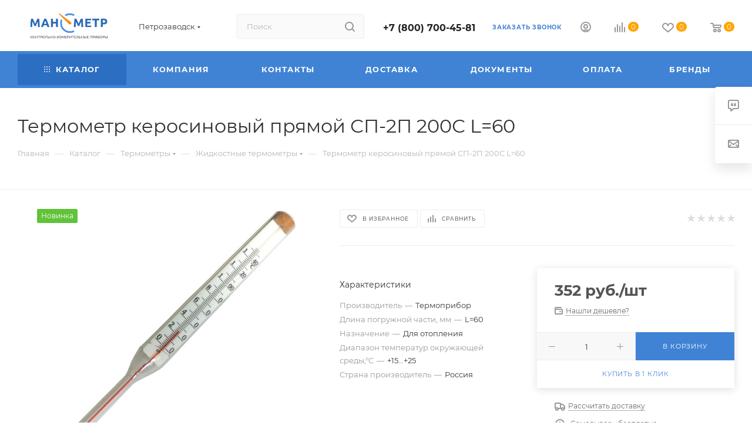

--- FILE ---
content_type: text/html; charset=UTF-8
request_url: https://petrozavodsk.manometer-spb.ru/catalog/termometry/zhidkostnye/28895/
body_size: 47179
content:
<!DOCTYPE html><html xmlns="http://www.w3.org/1999/xhtml" xml:lang="ru" lang="ru"  ><head><link rel="canonical" href="https://petrozavodsk.manometer-spb.ru/catalog/termometry/zhidkostnye/28895/" /><title itemprop="name">Купить термометр керосиновый прямой сп-2п 200с l=60 в Петрозаводске, цены в интернет магазине — Манометр-СПб</title><meta name="viewport" content="initial-scale=1.0, width=device-width, maximum-scale=1" /><meta name="HandheldFriendly" content="true" /><meta name="yes" content="yes" /><meta name="apple-mobile-web-app-status-bar-style" content="black" /><meta name="SKYPE_TOOLBAR" content="SKYPE_TOOLBAR_PARSER_COMPATIBLE" /><meta http-equiv="Content-Type" content="text/html; charset=UTF-8" /><meta name="keywords" content="интернет-магазин, заказать, купить" /><meta name="description" content="«Манометр-СПб» предлагает купить термометр керосиновый прямой сп-2п 200с l=60 термометры в Петрозаводске, каталог и цены в интернет-магазине. Сделать заказ или узнать стоимость вы можете на сайте или по телефону #REGION_PHONE#" /><script data-skip-moving="true">(function(w, d, n) {var cl = "bx-core";var ht = d.documentElement;var htc = ht ? ht.className : undefined;if (htc === undefined || htc.indexOf(cl) !== -1){return;}var ua = n.userAgent;if (/(iPad;)|(iPhone;)/i.test(ua)){cl += " bx-ios";}else if (/Windows/i.test(ua)){cl += ' bx-win';}else if (/Macintosh/i.test(ua)){cl += " bx-mac";}else if (/Linux/i.test(ua) && !/Android/i.test(ua)){cl += " bx-linux";}else if (/Android/i.test(ua)){cl += " bx-android";}cl += (/(ipad|iphone|android|mobile|touch)/i.test(ua) ? " bx-touch" : " bx-no-touch");cl += w.devicePixelRatio && w.devicePixelRatio >= 2? " bx-retina": " bx-no-retina";if (/AppleWebKit/.test(ua)){cl += " bx-chrome";}else if (/Opera/.test(ua)){cl += " bx-opera";}else if (/Firefox/.test(ua)){cl += " bx-firefox";}ht.className = htc ? htc + " " + cl : cl;})(window, document, navigator);</script><link href="/bitrix/js/intranet/intranet-common.min.css?167757971861199"  rel="stylesheet" /><link href="/bitrix/js/ui/design-tokens/dist/ui.design-tokens.min.css?172488828023463"  rel="stylesheet" /><link href="/bitrix/js/ui/fonts/opensans/ui.font.opensans.min.css?16775797092320"  rel="stylesheet" /><link href="/bitrix/js/main/popup/dist/main.popup.bundle.min.css?173470268526589"  rel="stylesheet" /><link href="/bitrix/templates/aspro_max/components/bitrix/catalog/main/style.min.css?170125561045847"  rel="stylesheet" /><link href="/bitrix/templates/aspro_max/components/bitrix/catalog.element/main3/style.css?1690721782261"  rel="stylesheet" /><link href="/bitrix/templates/aspro_max/components/bitrix/sale.gift.main.products/main/style.min.css?1681916209604"  rel="stylesheet" /><link href="/bitrix/templates/aspro_max/vendor/css/carousel/swiper/swiper-bundle.min.css?170125558316494"  rel="stylesheet" /><link href="/bitrix/templates/aspro_max/css/slider.swiper.min.css?17012556103226"  rel="stylesheet" /><link href="/bitrix/templates/aspro_max/css/main_slider.min.css?170125558327739"  rel="stylesheet" /><link href="/bitrix/templates/aspro_max/vendor/css/carousel/owl/owl.carousel.min.css?16819162103351"  rel="stylesheet" /><link href="/bitrix/templates/aspro_max/vendor/css/carousel/owl/owl.theme.default.min.css?16819162101013"  rel="stylesheet" /><link href="/bitrix/templates/aspro_max/css/detail-gallery.min.css?17012556106537"  rel="stylesheet" /><link href="/bitrix/templates/aspro_max/css/bonus-system.min.css?17012538781535"  rel="stylesheet" /><link href="/bitrix/templates/aspro_max/css/jquery.fancybox.min.css?168191621013062"  rel="stylesheet" /><link href="/bitrix/templates/aspro_max/css/animation/animation_ext.css?16819162104934"  rel="stylesheet" /><link href="/bitrix/templates/aspro_max/components/bitrix/catalog.comments/catalog/style.min.css?170125558618808"  rel="stylesheet" /><link href="/bitrix/panel/main/popup.min.css?167757973820774"  rel="stylesheet" /><link href="/bitrix/templates/aspro_max/css/drop.min.css?17012538781997"  rel="stylesheet" /><link href="/bitrix/components/bitrix/blog/templates/.default/style.min.css?167757973430185"  rel="stylesheet" /><link href="/bitrix/components/bitrix/blog/templates/.default/themes/green/style.css?16487278751140"  rel="stylesheet" /><link href="/bitrix/components/bitrix/rating.vote/templates/standart_text/style.min.css?16487278751963"  rel="stylesheet" /><link href="/bitrix/templates/aspro_max/css/fonts/montserrat/css/montserrat.min.css?16819162095716"  data-template-style="true"  rel="stylesheet" /><link href="/bitrix/templates/aspro_max/css/blocks/dark-light-theme.min.css?16819162102219"  data-template-style="true"  rel="stylesheet" /><link href="/bitrix/templates/aspro_max/css/colored.min.css?17012556103665"  data-template-style="true"  rel="stylesheet" /><link href="/bitrix/templates/aspro_max/vendor/css/bootstrap.min.css?168191621092469"  data-template-style="true"  rel="stylesheet" /><link href="/bitrix/templates/aspro_max/css/styles.min.css?1701255595168063"  data-template-style="true"  rel="stylesheet" /><link href="/bitrix/templates/aspro_max/css/blocks/blocks.min.css?170125561018915"  data-template-style="true"  rel="stylesheet" /><link href="/bitrix/templates/aspro_max/css/blocks/common.blocks/counter-state/counter-state.min.css?1701255595305"  data-template-style="true"  rel="stylesheet" /><link href="/bitrix/templates/aspro_max/css/menu.min.css?170125561072191"  data-template-style="true"  rel="stylesheet" /><link href="/bitrix/templates/aspro_max/css/catalog.min.css?170125558314230"  data-template-style="true"  rel="stylesheet" /><link href="/bitrix/templates/aspro_max/vendor/css/ripple.css?1681916210854"  data-template-style="true"  rel="stylesheet" /><link href="/bitrix/templates/aspro_max/css/stores.min.css?17012538808771"  data-template-style="true"  rel="stylesheet" /><link href="/bitrix/templates/aspro_max/css/yandex_map.min.css?16819162106444"  data-template-style="true"  rel="stylesheet" /><link href="/bitrix/templates/aspro_max/ajax/ajax.min.css?1681916210247"  data-template-style="true"  rel="stylesheet" /><link href="/bitrix/templates/aspro_max/css/searchtitle.min.css?17012556109444"  data-template-style="true"  rel="stylesheet" /><link href="/bitrix/templates/aspro_max/css/blocks/line-block.min.css?17012535424730"  data-template-style="true"  rel="stylesheet" /><link href="/bitrix/templates/aspro_max/components/bitrix/menu/top/style.min.css?1701253542187"  data-template-style="true"  rel="stylesheet" /><link href="/bitrix/templates/aspro_max/css/mega_menu.min.css?17012555921447"  data-template-style="true"  rel="stylesheet" /><link href="/bitrix/templates/aspro_max/components/bitrix/breadcrumb/main/style.min.css?17012555791923"  data-template-style="true"  rel="stylesheet" /><link href="/bitrix/templates/aspro_max/css/footer.min.css?170125388030980"  data-template-style="true"  rel="stylesheet" /><link href="/bitrix/components/aspro/marketing.popup.max/templates/.default/style.min.css?16572877565176"  data-template-style="true"  rel="stylesheet" /><link href="/bitrix/templates/aspro_max/styles.css?170851037221781"  data-template-style="true"  rel="stylesheet" /><link href="/bitrix/templates/aspro_max/template_styles.css?1708510372487778"  data-template-style="true"  rel="stylesheet" /><link href="/bitrix/templates/aspro_max/css/header.min.css?170125561027495"  data-template-style="true"  rel="stylesheet" /><link href="/bitrix/templates/aspro_max/css/media.min.css?1701255610157292"  data-template-style="true"  rel="stylesheet" /><link href="/bitrix/templates/aspro_max/css/h1-normal.min.css?168191620934"  data-template-style="true"  rel="stylesheet" /><link href="/bitrix/templates/aspro_max/themes/custom_00/theme.min.css?174290629051104"  data-template-style="true"  rel="stylesheet" /><link href="/bitrix/templates/aspro_max/css/widths/width-3.min.css?17012555953480"  data-template-style="true"  rel="stylesheet" /><link href="/bitrix/templates/aspro_max/css/fonts/font-10.min.css?1681916210867"  data-template-style="true"  rel="stylesheet" /><link href="/bitrix/templates/aspro_max/css/custom.css?170185137032665"  data-template-style="true"  rel="stylesheet" /><script type="extension/settings" data-extension="currency.currency-core">{"region":"ru"}</script><link href="/bitrix/templates/aspro_max/css/critical.min.css?170125387524" data-skip-moving="true" rel="stylesheet"><meta name="theme-color" content="#4083d5"><style>:root{--theme-base-color: #4083d5;--theme-base-opacity-color: #4083d51a;--theme-base-color-hue:213;--theme-base-color-saturation:64%;--theme-base-color-lightness:54%;}</style><style>html {--theme-page-width: 1348px;--theme-page-width-padding: 30px}</style><script data-skip-moving="true">window.lazySizesConfig = window.lazySizesConfig || {};lazySizesConfig.loadMode = 1;lazySizesConfig.expand = 200;lazySizesConfig.expFactor = 1;lazySizesConfig.hFac = 0.1;window.lazySizesConfig.lazyClass = "lazy";</script><script src="/bitrix/templates/aspro_max/js/ls.unveilhooks.min.js" data-skip-moving="true" defer></script><script src="/bitrix/templates/aspro_max/js/lazysizes.min.js" data-skip-moving="true" defer></script><link href="/bitrix/templates/aspro_max/css/print.min.css?170125557921755" data-template-style="true" rel="stylesheet" media="print"><script data-skip-moving="true" src="/bitrix/js/main/jquery/jquery-2.2.4.min.js"></script><script data-skip-moving="true" src="/bitrix/templates/aspro_max/js/speed.min.js?=1701253880"></script><link rel="shortcut icon" href="/favicon.ico" type="image/x-icon" /><link rel="apple-touch-icon" sizes="180x180" href="/upload/CMax/799/favicon (1) (1).ico" /><!-- Yandex.Metrika counter --><noscript><div><img data-lazyload class="lazy" src="[data-uri]" data-src="https://mc.yandex.ru/watch/75251764" style="position:absolute; left:-9999px;" alt="" /></div></noscript><!-- /Yandex.Metrika counter --><meta property="og:description" content="Термометр керосиновый прямой СП-2П 200С L=60" /><meta property="og:image" content="https://petrozavodsk.manometer-spb.ru:443/upload/iblock/67b/8neyxzspyspcd24e83ed7zm31xi4bsa6/cc18b27f-9bdc-11ed-8870-001dd8bb252a_cc18b280-9bdc-11ed-8870-001dd8bb252a.jpeg" /><link rel="image_src" href="https://petrozavodsk.manometer-spb.ru:443/upload/iblock/67b/8neyxzspyspcd24e83ed7zm31xi4bsa6/cc18b27f-9bdc-11ed-8870-001dd8bb252a_cc18b280-9bdc-11ed-8870-001dd8bb252a.jpeg"  /><meta property="og:title" content="Купить термометр керосиновый прямой сп-2п 200с l=60 в Петрозаводске, цены в интернет магазине — Манометр-СПб" /><meta property="og:type" content="website" /><meta property="og:url" content="https://petrozavodsk.manometer-spb.ru:443/catalog/termometry/zhidkostnye/28895/" /><style>html {}</style><meta name="yandex-verification" content="1770d4e28bc8367b" /><!-- Global site tag (gtag.js) - Google Analytics --><!-- calltouch --><!-- calltouch --></head><body class=" site_00  fill_bg_n catalog-delayed-btn-Y theme-light" id="main" data-site="/"><div id="panel"></div><!--'start_frame_cache_basketitems-component-block'--><div id="ajax_basket"></div><!--'end_frame_cache_basketitems-component-block'--><div class="cd-modal-bg"></div><script data-skip-moving="true">var solutionName = 'arMaxOptions';</script><script src="/bitrix/templates/aspro_max/js/setTheme.php?site_id=00&site_dir=/" data-skip-moving="true"></script><div class="wrapper1  header_bgcolored long_header colored_header catalog_page basket_normal basket_fill_WHITE side_LEFT block_side_NORMAL catalog_icons_N banner_auto with_fast_view mheader-v1 header-v2 header-font-lower_N regions_Y title_position_LEFT footer-v3 front-vindex1 mfixed_Y mfixed_view_always title-v3 lazy_Y with_phones compact-catalog dark-hover-overlay normal-catalog-img landing-normal big-banners-mobile-normal bottom-icons-panel-Y compact-breadcrumbs-N catalog-delayed-btn-Y  "><div class="mega_fixed_menu scrollblock"><div class="maxwidth-theme"><svg class="svg svg-close" width="14" height="14" viewBox="0 0 14 14">  <path data-name="Rounded Rectangle 568 copy 16" d="M1009.4,953l5.32,5.315a0.987,0.987,0,0,1,0,1.4,1,1,0,0,1-1.41,0L1008,954.4l-5.32,5.315a0.991,0.991,0,0,1-1.4-1.4L1006.6,953l-5.32-5.315a0.991,0.991,0,0,1,1.4-1.4l5.32,5.315,5.31-5.315a1,1,0,0,1,1.41,0,0.987,0.987,0,0,1,0,1.4Z" transform="translate(-1001 -946)"></path></svg><i class="svg svg-close mask arrow"></i><div class="row"><div class="col-md-9"><div class="left_menu_block"><div class="logo_block flexbox flexbox--row align-items-normal"><div class="logo"><!--'start_frame_cache_header-buffered-logo1'--><a href="/"><img src="/upload/CMax/de4/d6eeym7nzk7qks2myj6vg2xs3wzzi5wm/Новый-текстовый-документ.webp" alt="Манометр С-Пб" title="Манометр С-Пб" data-src="" /></a><!--'end_frame_cache_header-buffered-logo1'--></div><div class="top-description addr">Интернет-магазин 
представительского класса</div></div><div class="search_block"><div class="search_wrap"><div class="search-block"><div class="search-wrapper"><div id="title-search_mega_menu"><form action="/catalog/" class="search"><div class="search-input-div"><input class="search-input" id="title-search-input_mega_menu" type="text" name="q" value="" placeholder="Поиск" size="20" maxlength="50" autocomplete="off" /></div><div class="search-button-div"><button class="btn btn-search" type="submit" name="s" value="Найти"><i class="svg search2  inline " aria-hidden="true"><svg width="17" height="17" ><use xlink:href="/bitrix/templates/aspro_max/images/svg/header_icons_srite.svg#search"></use></svg></i></button><span class="close-block inline-search-hide"><span class="svg svg-close close-icons"></span></span></div></form></div></div></div></div></div><!-- noindex --><div class="burger_menu_wrapper"><div class="top_link_wrapper"><div class="menu-item dropdown catalog wide_menu  active"><div class="wrap"><a class="dropdown-toggle" href="/catalog/"><div class="link-title color-theme-hover"><i class="svg inline  svg-inline-icon_catalog" aria-hidden="true" ><svg xmlns="http://www.w3.org/2000/svg" width="10" height="10" viewBox="0 0 10 10"><path  data-name="Rounded Rectangle 969 copy 7" class="cls-1" d="M644,76a1,1,0,1,1-1,1A1,1,0,0,1,644,76Zm4,0a1,1,0,1,1-1,1A1,1,0,0,1,648,76Zm4,0a1,1,0,1,1-1,1A1,1,0,0,1,652,76Zm-8,4a1,1,0,1,1-1,1A1,1,0,0,1,644,80Zm4,0a1,1,0,1,1-1,1A1,1,0,0,1,648,80Zm4,0a1,1,0,1,1-1,1A1,1,0,0,1,652,80Zm-8,4a1,1,0,1,1-1,1A1,1,0,0,1,644,84Zm4,0a1,1,0,1,1-1,1A1,1,0,0,1,648,84Zm4,0a1,1,0,1,1-1,1A1,1,0,0,1,652,84Z" transform="translate(-643 -76)"/></svg></i>Каталог</div></a><span class="tail"></span><div class="burger-dropdown-menu row"><div class="menu-wrapper" ><div class="col-md-4 dropdown-submenu  has_img"><a href="/catalog/manometry/" class="color-theme-hover" title="Манометры"><span class="name option-font-bold">Манометры</span></a><div class="burger-dropdown-menu toggle_menu"><div class="menu-item   "><a href="/catalog/manometry/vibroustoychivye/" title="Виброустойчивые"><span class="name color-theme-hover">Виброустойчивые</span></a></div><div class="menu-item   "><a href="/catalog/manometry/elektrokontaktnye_ekm/" title="Электроконтактные (ЭКМ)"><span class="name color-theme-hover">Электроконтактные (ЭКМ)</span></a></div><div class="menu-item   "><a href="/catalog/manometry/differentsialnye/" title="Дифференциальные"><span class="name color-theme-hover">Дифференциальные</span></a></div><div class="menu-item   "><a href="/catalog/manometry/vzryvozashchishchennye/" title="Взрывозащищенные"><span class="name color-theme-hover">Взрывозащищенные</span></a></div><div class="menu-item   "><a href="/catalog/manometry/tekhnicheskie/" title="Технические"><span class="name color-theme-hover">Технические</span></a></div><div class="menu-item   "><a href="/catalog/manometry/tsifrovye/" title="Цифровые"><span class="name color-theme-hover">Цифровые</span></a></div><div class="menu-item   "><a href="/catalog/manometry/obraztsovye/" title="Образцовые"><span class="name color-theme-hover">Образцовые</span></a></div></div></div><div class="col-md-4 dropdown-submenu active has_img"><a href="/catalog/termometry/" class="color-theme-hover" title="Термометры"><span class="name option-font-bold">Термометры</span></a><div class="burger-dropdown-menu toggle_menu"><div class="menu-item   "><a href="/catalog/termometry/bimetallicheskie/" title="Биметаллические"><span class="name color-theme-hover">Биметаллические</span></a></div><div class="menu-item   "><a href="/catalog/termometry/mehanicheskie/" title="Механические"><span class="name color-theme-hover">Механические</span></a></div><div class="menu-item   "><a href="/catalog/termometry/nakladnye/" title="Накладные"><span class="name color-theme-hover">Накладные</span></a></div><div class="menu-item   active"><a href="/catalog/termometry/zhidkostnye/" title="Жидкостные"><span class="name color-theme-hover">Жидкостные</span></a></div><div class="menu-item   "><a href="/catalog/termometry/manometricheskie/" title="Манометрические"><span class="name color-theme-hover">Манометрические</span></a></div></div></div><div class="col-md-4 dropdown-submenu  has_img"><a href="/catalog/avtomatika/" class="color-theme-hover" title="Автоматика"><span class="name option-font-bold">Автоматика</span></a><div class="burger-dropdown-menu toggle_menu"><div class="menu-item  dropdown-submenu "><a href="/catalog/avtomatika/datchiki_davleniya/" title="Датчики давления"><span class="name color-theme-hover">Датчики давления</span></a><div class="burger-dropdown-menu with_padding"><div class="menu-item "><a href="/catalog/avtomatika/datchiki_davleniya/datchiki_davleniya_izmeritelnye/" title="Датчики давления вакуума"><span class="name color-theme-hover">Датчики давления вакуума</span></a></div><div class="menu-item "><a href="/catalog/avtomatika/datchiki_davleniya/datchiki_differentsialnogo_davleniya/" title="Датчики дифференциального давления"><span class="name color-theme-hover">Датчики дифференциального давления</span></a></div><div class="menu-item "><a href="/catalog/avtomatika/datchiki_davleniya/datchiki_izbytochnogo_i_absolyutnogo_davleniya/" title="Датчики избыточного и абсолютного давления"><span class="name color-theme-hover">Датчики избыточного и абсолютного давления</span></a></div></div></div><div class="menu-item   "><a href="/catalog/avtomatika/datchiki_urovnya/" title="Датчики уровня"><span class="name color-theme-hover">Датчики уровня</span></a></div><div class="menu-item  dropdown-submenu "><a href="/catalog/avtomatika/klapany_elektromagnitnye/" title="Клапаны электромагнитные"><span class="name color-theme-hover">Клапаны электромагнитные</span></a><div class="burger-dropdown-menu with_padding"><div class="menu-item "><a href="/catalog/avtomatika/klapany_elektromagnitnye/katushki-dlya-elektromagnitnykh-klapanov/" title="Катушки для электромагнитных клапанов"><span class="name color-theme-hover">Катушки для электромагнитных клапанов</span></a></div><div class="menu-item "><a href="/catalog/avtomatika/klapany_elektromagnitnye/solenoidnye_elektromagnitnye_klapany_nepryamogo_deystviya/" title="Непрямого действия"><span class="name color-theme-hover">Непрямого действия</span></a></div><div class="menu-item "><a href="/catalog/avtomatika/klapany_elektromagnitnye/normalno-zakrytyy/" title="Нормально-закрытый"><span class="name color-theme-hover">Нормально-закрытый</span></a></div><div class="menu-item "><a href="/catalog/avtomatika/klapany_elektromagnitnye/normalno-otkrytyy/" title="Нормально-открытый"><span class="name color-theme-hover">Нормально-открытый</span></a></div><div class="menu-item "><a href="/catalog/avtomatika/klapany_elektromagnitnye/solenoidnye_elektromagnitnye_klapany_pryamogo_deystviya/" title="Прямого действия"><span class="name color-theme-hover">Прямого действия</span></a></div></div></div><div class="menu-item   "><a href="/catalog/avtomatika/rele_davleniya/" title="Реле давления"><span class="name color-theme-hover">Реле давления</span></a></div><div class="menu-item   "><a href="/catalog/avtomatika/termopreobrazovateli/" title="Термопреобразователи"><span class="name color-theme-hover">Термопреобразователи</span></a></div></div></div><div class="col-md-4 dropdown-submenu  has_img"><a href="/catalog/dopolnitelnoe_oborudovanie/" class="color-theme-hover" title="Дополнительное оборудование"><span class="name option-font-bold">Дополнительное оборудование</span></a><div class="burger-dropdown-menu toggle_menu"><div class="menu-item   "><a href="/catalog/dopolnitelnoe_oborudovanie/vspomogatelnye_ustroystva/" title="Вспомогательные устройства"><span class="name color-theme-hover">Вспомогательные устройства</span></a></div><div class="menu-item   "><a href="/catalog/dopolnitelnoe_oborudovanie/gilzy_zashchitnye_dlya_termometrov/" title="Гильзы защитные для термометров"><span class="name color-theme-hover">Гильзы защитные для термометров</span></a></div><div class="menu-item   "><a href="/catalog/dopolnitelnoe_oborudovanie/indikatory_davleniya/" title="Указатели рабочего давления"><span class="name color-theme-hover">Указатели рабочего давления</span></a></div><div class="menu-item   "><a href="/catalog/dopolnitelnoe_oborudovanie/klapany_zapornye/" title="Клапаны запорные (вентили)"><span class="name color-theme-hover">Клапаны запорные (вентили)</span></a></div><div class="menu-item   "><a href="/catalog/dopolnitelnoe_oborudovanie/membrannye_razdeliteli_sred/" title="Мембранные разделители сред"><span class="name color-theme-hover">Мембранные разделители сред</span></a></div><div class="menu-item   "><a href="/catalog/dopolnitelnoe_oborudovanie/otbornye_ustroystva_davleniya/" title="Отборные устройства давления (трубки)"><span class="name color-theme-hover">Отборные устройства давления (трубки)</span></a></div><div class="menu-item  dropdown-submenu "><a href="/catalog/dopolnitelnoe_oborudovanie/bobyshki/" title="Бобышки"><span class="name color-theme-hover">Бобышки</span></a><div class="burger-dropdown-menu with_padding"><div class="menu-item "><a href="/catalog/dopolnitelnoe_oborudovanie/bobyshki/dlya-manometrov/" title="Бобышки для манометров"><span class="name color-theme-hover">Бобышки для манометров</span></a></div><div class="menu-item "><a href="/catalog/dopolnitelnoe_oborudovanie/bobyshki/dlya-termometrov/" title="Бобышки для термометров"><span class="name color-theme-hover">Бобышки для термометров</span></a></div></div></div><div class="menu-item   "><a href="/catalog/dopolnitelnoe_oborudovanie/trekhkhodovye_krany/" title="Трехходовые краны"><span class="name color-theme-hover">Трехходовые краны</span></a></div><div class="menu-item   "><a href="/catalog/dopolnitelnoe_oborudovanie/ukazateli_predelnykh_znacheniy/" title="Указатели предельных значений"><span class="name color-theme-hover">Указатели предельных значений</span></a></div><div class="menu-item   "><a href="/catalog/dopolnitelnoe_oborudovanie/dempfernye-trubki/" title="Демпферные трубки"><span class="name color-theme-hover">Демпферные трубки</span></a></div><div class="menu-item collapsed  "><a href="/catalog/dopolnitelnoe_oborudovanie/opravy-dlya-termometrov/" title="Оправы для термометров"><span class="name color-theme-hover">Оправы для термометров</span></a></div><div class="menu-item collapsed  "><a href="/catalog/dopolnitelnoe_oborudovanie/dempfery/" title="Демпферы"><span class="name color-theme-hover">Демпферы</span></a></div><div class="menu-item collapsed  "><a href="/catalog/dopolnitelnoe_oborudovanie/igolchatyy-klapan/" title="Игольчатый клапан"><span class="name color-theme-hover">Игольчатый клапан</span></a></div><div class="menu-item collapsed  "><a href="/catalog/dopolnitelnoe_oborudovanie/impulsnye-trubki/" title="Импульсные трубки"><span class="name color-theme-hover">Импульсные трубки</span></a></div><div class="menu-item collapsed  "><a href="/catalog/dopolnitelnoe_oborudovanie/kapillyarnye-trubki/" title="Капиллярные трубки"><span class="name color-theme-hover">Капиллярные трубки</span></a></div><div class="menu-item collapsed  "><a href="/catalog/dopolnitelnoe_oborudovanie/kozhukhi/" title="Кожухи"><span class="name color-theme-hover">Кожухи</span></a></div><div class="menu-item collapsed  "><a href="/catalog/dopolnitelnoe_oborudovanie/kronshteyny/" title="Кронштейны"><span class="name color-theme-hover">Кронштейны</span></a></div><div class="menu-item collapsed  "><a href="/catalog/dopolnitelnoe_oborudovanie/otvody-okhladiteli/" title="Отводы охладители"><span class="name color-theme-hover">Отводы охладители</span></a></div><div class="menu-item collapsed  "><a href="/catalog/dopolnitelnoe_oborudovanie/krany/" title="Краны"><span class="name color-theme-hover">Краны</span></a></div><div class="menu-item collapsed  "><a href="/catalog/dopolnitelnoe_oborudovanie/perekhodniki/" title="Переходники"><span class="name color-theme-hover">Переходники</span></a></div><div class="menu-item collapsed  "><a href="/catalog/dopolnitelnoe_oborudovanie/prokladki/" title="Прокладки"><span class="name color-theme-hover">Прокладки</span></a></div><div class="menu-item collapsed  "><a href="/catalog/dopolnitelnoe_oborudovanie/fitingi/" title="Фитинги"><span class="name color-theme-hover">Фитинги</span></a></div><div class="menu-item collapsed  "><a href="/catalog/dopolnitelnoe_oborudovanie/flantsy/" title="Фланцы"><span class="name color-theme-hover">Фланцы</span></a></div><div class="menu-item collapsed  "><a href="/catalog/dopolnitelnoe_oborudovanie/preobrazovateli-davleniya/" title="Преобразователи давления"><span class="name color-theme-hover">Преобразователи давления</span></a></div><div class="menu-item collapsed  "><a href="/catalog/dopolnitelnoe_oborudovanie/termochekhly/" title="Термочехлы"><span class="name color-theme-hover">Термочехлы</span></a></div></div></div><div class="col-md-4   has_img"><a href="/catalog/termomanometry/" class="color-theme-hover" title="Термоманометры"><span class="name option-font-bold">Термоманометры</span></a></div></div></div></div></div></div><div class="bottom_links_wrapper row"><div class="menu-item col-md-4 unvisible dropdown   "><div class="wrap"><a class="dropdown-toggle" href="/company/"><div class="link-title color-theme-hover">Компания</div></a><span class="tail"></span><div class="burger-dropdown-menu"><div class="menu-wrapper" ><div class="  "><a href="/company/news/" class="color-theme-hover" title="Новости"><span class="name option-font-bold">Новости</span></a></div><div class="  "><a href="/company/reviews/" class="color-theme-hover" title="Отзывы"><span class="name option-font-bold">Отзывы</span></a></div><div class="  "><a href="/company/staff/" class="color-theme-hover" title="Сотрудники"><span class="name option-font-bold">Сотрудники</span></a></div><div class="  "><a href="/company/vacancy/" class="color-theme-hover" title="Вакансии"><span class="name option-font-bold">Вакансии</span></a></div><div class="  "><a href="/contacts/" class="color-theme-hover" title="Контакты"><span class="name option-font-bold">Контакты</span></a></div><div class="  "><a href="/company/blog/" class="color-theme-hover" title="Статьи"><span class="name option-font-bold">Статьи</span></a></div><div class="  "><a href="/company/rekvizity/" class="color-theme-hover" title="Реквизиты"><span class="name option-font-bold">Реквизиты</span></a></div></div></div></div></div><div class="menu-item col-md-4 unvisible    "><div class="wrap"><a class="" href="/contacts/"><div class="link-title color-theme-hover">Контакты</div></a></div></div><div class="menu-item col-md-4 unvisible    "><div class="wrap"><a class="" href="/help/delivery/"><div class="link-title color-theme-hover">Доставка</div></a></div></div><div class="menu-item col-md-4 unvisible    "><div class="wrap"><a class="" href="/dokumenty/"><div class="link-title color-theme-hover">Документы</div></a></div></div><div class="menu-item col-md-4 unvisible    "><div class="wrap"><a class="" href="/help/payment/"><div class="link-title color-theme-hover">Оплата</div></a></div></div><div class="menu-item col-md-4 unvisible dropdown   "><div class="wrap"><a class="dropdown-toggle" href="/info/brands/"><div class="link-title color-theme-hover">Бренды</div></a><span class="tail"></span><div class="burger-dropdown-menu"><div class="menu-wrapper" ><div class="  "><a href="/info/brands/rosma/" class="color-theme-hover" title="Росма"><span class="name option-font-bold">Росма</span></a></div><div class="  "><a href="/info/brands/spz/" class="color-theme-hover" title="СПЗ"><span class="name option-font-bold">СПЗ</span></a></div><div class="  "><a href="/info/brands/fizteh/" class="color-theme-hover" title="Физтех"><span class="name option-font-bold">Физтех</span></a></div><div class="  "><a href="/info/brands/manotom/" class="color-theme-hover" title="Манотомь"><span class="name option-font-bold">Манотомь</span></a></div><div class="  "><a href="/info/brands/meter/" class="color-theme-hover" title="Метер"><span class="name option-font-bold">Метер</span></a></div><div class="  "><a href="/info/brands/wika/" class="color-theme-hover" title="WIKA"><span class="name option-font-bold">WIKA</span></a></div><div class="  "><a href="/info/brands/ekomera/" class="color-theme-hover" title="ЭКОМЕРА"><span class="name option-font-bold">ЭКОМЕРА</span></a></div><div class="  "><a href="/info/brands/bagoriya/" class="color-theme-hover" title="МЦ-Багория"><span class="name option-font-bold">МЦ-Багория</span></a></div><div class="  "><a href="/info/brands/termopribor/" class="color-theme-hover" title="Термоприбор"><span class="name option-font-bold">Термоприбор</span></a></div><div class="  "><a href="/info/brands/keller/" class="color-theme-hover" title="Keller"><span class="name option-font-bold">Keller</span></a></div><div class="  "><a href="/info/brands/zavod_teplotekhnicheskikh_priborov/" class="color-theme-hover" title="Завод теплотехнических приборов"><span class="name option-font-bold">Завод теплотехнических приборов</span></a></div><div class="  "><a href="/info/brands/npo_yumas/" class="color-theme-hover" title="НПО ЮМАС"><span class="name option-font-bold">НПО ЮМАС</span></a></div></div></div></div></div></div></div><!-- /noindex --></div></div><div class="col-md-3"><div class="right_menu_block"><div class="contact_wrap"><div class="info"><div class="phone blocks"><div class=""><!--'start_frame_cache_header-allphones-block1'--><!-- noindex --><div class="phone with_dropdown white sm"><div class="wrap"><div><i class="svg svg-inline-phone  inline " aria-hidden="true"><svg width="5" height="13" ><use xlink:href="/bitrix/templates/aspro_max/images/svg/header_icons_srite.svg#phone_footer"></use></svg></i><a rel="nofollow" href="tel:+78007004581">+7 (800) 700-45-81</a></div></div></div><!-- /noindex --><!--'end_frame_cache_header-allphones-block1'--></div><div class="callback_wrap"><span class="callback-block animate-load font_upper colored" data-event="jqm" data-param-form_id="CALLBACK" data-name="callback">Заказать звонок</span></div></div><div class="question_button_wrapper"><span class="btn btn-lg btn-transparent-border-color btn-wide animate-load colored_theme_hover_bg-el" data-event="jqm" data-param-form_id="ASK" data-name="ask">Задать вопрос</span></div><div class="person_wrap"><!--'start_frame_cache_header-auth-block1'--><!-- noindex --><div class="auth_wr_inner "><a rel="nofollow" title="Мой кабинет" class="personal-link dark-color animate-load" data-event="jqm" data-param-backurl="%2Fcatalog%2Ftermometry%2Fzhidkostnye%2F28895%2F" data-param-type="auth" data-name="auth" href="/personal/"><i class="svg svg-inline-cabinet big inline " aria-hidden="true"><svg width="18" height="18" ><use xlink:href="/bitrix/templates/aspro_max/images/svg/header_icons_srite.svg#user"></use></svg></i><span class="wrap"><span class="name">Войти</span></span></a></div><!-- /noindex --><!--'end_frame_cache_header-auth-block1'--><!--'start_frame_cache_mobile-basket-with-compare-block1'--><!-- noindex --><div class="menu middle"><ul><li class="counters"><a rel="nofollow" class="dark-color basket-link basket ready " href="/basket/"><i class="svg  svg-inline-basket" aria-hidden="true" ><svg class="" width="19" height="16" viewBox="0 0 19 16"><path data-name="Ellipse 2 copy 9" class="cls-1" d="M956.047,952.005l-0.939,1.009-11.394-.008-0.952-1-0.953-6h-2.857a0.862,0.862,0,0,1-.952-1,1.025,1.025,0,0,1,1.164-1h2.327c0.3,0,.6.006,0.6,0.006a1.208,1.208,0,0,1,1.336.918L943.817,947h12.23L957,948v1Zm-11.916-3,0.349,2h10.007l0.593-2Zm1.863,5a3,3,0,1,1-3,3A3,3,0,0,1,945.994,954.005ZM946,958a1,1,0,1,0-1-1A1,1,0,0,0,946,958Zm7.011-4a3,3,0,1,1-3,3A3,3,0,0,1,953.011,954.005ZM953,958a1,1,0,1,0-1-1A1,1,0,0,0,953,958Z" transform="translate(-938 -944)"></path></svg></i><span>Корзина<span class="count empted">0</span></span></a></li><li class="counters"><a rel="nofollow" 
								class="dark-color basket-link delay ready " 
								href="/personal/favorite/"
							><i class="svg  svg-inline-basket" aria-hidden="true" ><svg xmlns="http://www.w3.org/2000/svg" width="16" height="13" viewBox="0 0 16 13"><defs><style>.clsw-1{fill:#fff;fill-rule:evenodd;}</style></defs><path class="clsw-1" d="M506.755,141.6l0,0.019s-4.185,3.734-5.556,4.973a0.376,0.376,0,0,1-.076.056,1.838,1.838,0,0,1-1.126.357,1.794,1.794,0,0,1-1.166-.4,0.473,0.473,0,0,1-.1-0.076c-1.427-1.287-5.459-4.878-5.459-4.878l0-.019A4.494,4.494,0,1,1,500,135.7,4.492,4.492,0,1,1,506.755,141.6Zm-3.251-5.61A2.565,2.565,0,0,0,501,138h0a1,1,0,1,1-2,0h0a2.565,2.565,0,0,0-2.506-2,2.5,2.5,0,0,0-1.777,4.264l-0.013.019L500,145.1l5.179-4.749c0.042-.039.086-0.075,0.126-0.117l0.052-.047-0.006-.008A2.494,2.494,0,0,0,503.5,135.993Z" transform="translate(-492 -134)"/></svg></i><span>Избранные товары<span class="count js-count empted">0</span></span></a></li></ul></div><div class="menu middle"><ul><li class="counters"><a rel="nofollow" class="dark-color basket-link compare ready " href="/catalog/compare.php"><i class="svg inline  svg-inline-compare " aria-hidden="true" ><svg xmlns="http://www.w3.org/2000/svg" width="18" height="17" viewBox="0 0 18 17"><defs><style>.cls-1{fill:#333;fill-rule:evenodd;}</style></defs><path  data-name="Rounded Rectangle 865" class="cls-1" d="M597,78a1,1,0,0,1,1,1v9a1,1,0,0,1-2,0V79A1,1,0,0,1,597,78Zm4-6a1,1,0,0,1,1,1V88a1,1,0,0,1-2,0V73A1,1,0,0,1,601,72Zm4,8a1,1,0,0,1,1,1v7a1,1,0,0,1-2,0V81A1,1,0,0,1,605,80Zm-12-5a1,1,0,0,1,1,1V88a1,1,0,0,1-2,0V76A1,1,0,0,1,593,75Zm-4,5a1,1,0,0,1,1,1v7a1,1,0,0,1-2,0V81A1,1,0,0,1,589,80Z" transform="translate(-588 -72)"/></svg></i><span>Сравнение товаров<span class="count empted">0</span></span></a></li></ul></div><!-- /noindex --><!--'end_frame_cache_mobile-basket-with-compare-block1'--></div></div></div><div class="footer_wrap"><div class="inline-block"><div class="top-description no-title"><!--'start_frame_cache_allregions-list-block1'--><div class="region_wrapper"><div class="io_wrapper"><i class="svg svg-inline-mark  inline " aria-hidden="true"><svg width="13" height="13" ><use xlink:href="/bitrix/templates/aspro_max/images/svg/header_icons_srite.svg#location"></use></svg></i><div class="city_title">Ваш город</div><div class="js_city_chooser  animate-load  io_wrapper" data-event="jqm" data-name="city_chooser_small" data-param-url="%2Fcatalog%2Ftermometry%2Fzhidkostnye%2F28895%2F" data-param-form_id="city_chooser"><span>Петрозаводск</span><span class="arrow"><i class="svg inline  svg-inline-down" aria-hidden="true" ><svg xmlns="http://www.w3.org/2000/svg" width="5" height="3" viewBox="0 0 5 3"><path class="cls-1" d="M250,80h5l-2.5,3Z" transform="translate(-250 -80)"/></svg></i></span></div></div></div><!--'end_frame_cache_allregions-list-block1'--></div></div><!--'start_frame_cache_email-block1'--><div class="email blocks color-theme-hover"><i class="svg inline  svg-inline-email" aria-hidden="true" ><svg xmlns="http://www.w3.org/2000/svg" width="11" height="9" viewBox="0 0 11 9"><path  data-name="Rectangle 583 copy 16" class="cls-1" d="M367,142h-7a2,2,0,0,1-2-2v-5a2,2,0,0,1,2-2h7a2,2,0,0,1,2,2v5A2,2,0,0,1,367,142Zm0-2v-3.039L364,139h-1l-3-2.036V140h7Zm-6.634-5,3.145,2.079L366.634,135h-6.268Z" transform="translate(-358 -133)"/></svg></i><a href="mailto:sales@manometer-spb.ru" target="_blank">sales@manometer-spb.ru</a></div><!--'end_frame_cache_email-block1'--><!--'start_frame_cache_address-block1'--><div class="address blocks"><i class="svg inline  svg-inline-addr" aria-hidden="true" ><svg xmlns="http://www.w3.org/2000/svg" width="9" height="12" viewBox="0 0 9 12"><path class="cls-1" d="M959.135,82.315l0.015,0.028L955.5,87l-3.679-4.717,0.008-.013a4.658,4.658,0,0,1-.83-2.655,4.5,4.5,0,1,1,9,0A4.658,4.658,0,0,1,959.135,82.315ZM955.5,77a2.5,2.5,0,0,0-2.5,2.5,2.467,2.467,0,0,0,.326,1.212l-0.014.022,2.181,3.336,2.034-3.117c0.033-.046.063-0.094,0.093-0.142l0.066-.1-0.007-.009a2.468,2.468,0,0,0,.32-1.2A2.5,2.5,0,0,0,955.5,77Z" transform="translate(-951 -75)"/></svg></i>г. Петрозаводск, ул. Коммунистов, 50</div><!--'end_frame_cache_address-block1'--><div class="social-block"><div class="social-icons"><!-- noindex --><ul><li class="vk"><a href="https://vk.com" target="_blank" rel="nofollow" title="Вконтакте">Вконтакте</a></li><li class="telegram"><a href="https://t.me/Manometerchatbot" target="_blank" rel="nofollow" title="Telegram">Telegram</a></li></ul><!-- /noindex --></div></div></div></div></div></div></div></div><div class="header_wrap visible-lg visible-md title-v3 "><header id="header"><div class="header-wrapper"><div class="logo_and_menu-row with-search header__top-part"><div class="maxwidth-theme logo-row short"><div class="header__top-inner"><div class="logo-block  floated  header__top-item"><div class="line-block line-block--16"><div class="logo line-block__item no-shrinked"><!--'start_frame_cache_header-buffered-logo2'--><a href="/"><img src="/upload/CMax/de4/d6eeym7nzk7qks2myj6vg2xs3wzzi5wm/Новый-текстовый-документ.webp" alt="Манометр С-Пб" title="Манометр С-Пб" data-src="" /></a><!--'end_frame_cache_header-buffered-logo2'--></div></div></div><div class="header__top-item"><div class="line-block line-block--8"><div class="line-block__item"><div class="top-description no-title"><!--'start_frame_cache_allregions-list-block2'--><div class="region_wrapper"><div class="io_wrapper"><i class="svg svg-inline-mark  inline " aria-hidden="true"><svg width="13" height="13" ><use xlink:href="/bitrix/templates/aspro_max/images/svg/header_icons_srite.svg#location"></use></svg></i><div class="city_title">Ваш город</div><div class="js_city_chooser  animate-load  io_wrapper" data-event="jqm" data-name="city_chooser_small" data-param-url="%2Fcatalog%2Ftermometry%2Fzhidkostnye%2F28895%2F" data-param-form_id="city_chooser"><span>Петрозаводск</span><span class="arrow"><i class="svg inline  svg-inline-down" aria-hidden="true" ><svg xmlns="http://www.w3.org/2000/svg" width="5" height="3" viewBox="0 0 5 3"><path class="cls-1" d="M250,80h5l-2.5,3Z" transform="translate(-250 -80)"/></svg></i></span></div></div></div><!--'end_frame_cache_allregions-list-block2'--></div></div></div></div><div class="header__top-item flex1"><div class="search_wrap"><div class="search-block inner-table-block"><div class="search-wrapper"><div id="title-search_fixed"><form action="/catalog/" class="search"><div class="search-input-div"><input class="search-input" id="title-search-input_fixed" type="text" name="q" value="" placeholder="Поиск" size="20" maxlength="50" autocomplete="off" /></div><div class="search-button-div"><button class="btn btn-search" type="submit" name="s" value="Найти"><i class="svg search2  inline " aria-hidden="true"><svg width="17" height="17" ><use xlink:href="/bitrix/templates/aspro_max/images/svg/header_icons_srite.svg#search"></use></svg></i></button><span class="close-block inline-search-hide"><i class="svg inline  svg-inline-search svg-close close-icons colored_theme_hover" aria-hidden="true" ><svg xmlns="http://www.w3.org/2000/svg" width="16" height="16" viewBox="0 0 16 16"><path data-name="Rounded Rectangle 114 copy 3" class="cccls-1" d="M334.411,138l6.3,6.3a1,1,0,0,1,0,1.414,0.992,0.992,0,0,1-1.408,0l-6.3-6.306-6.3,6.306a1,1,0,0,1-1.409-1.414l6.3-6.3-6.293-6.3a1,1,0,0,1,1.409-1.414l6.3,6.3,6.3-6.3A1,1,0,0,1,340.7,131.7Z" transform="translate(-325 -130)"></path></svg></i></span></div></form></div></div></div></div></div><div class="header__top-item flex"><div class="wrap_icon inner-table-block"><div class="phone-block blocks fontUp"><!--'start_frame_cache_header-allphones-block2'--><!-- noindex --><div class="phone with_dropdown no-icons"><i class="svg svg-inline-phone  inline " aria-hidden="true"><svg width="5" height="13" ><use xlink:href="/bitrix/templates/aspro_max/images/svg/header_icons_srite.svg#phone_black"></use></svg></i><a rel="nofollow" href="tel:+78007004581">+7 (800) 700-45-81</a></div><!-- /noindex --><!--'end_frame_cache_header-allphones-block2'--><div class="inline-block"><span class="callback-block animate-load colored" data-event="jqm" data-param-form_id="CALLBACK" data-name="callback">Заказать звонок</span></div></div></div></div><div class="right-icons wb header__top-item"><div class="line-block line-block--40 line-block--40-1200"><div class="line-block__item"><div class="wrap_icon inner-table-block person"><!--'start_frame_cache_header-auth-block2'--><!-- noindex --><div class="auth_wr_inner "><a rel="nofollow" title="Мой кабинет" class="personal-link dark-color animate-load" data-event="jqm" data-param-backurl="%2Fcatalog%2Ftermometry%2Fzhidkostnye%2F28895%2F" data-param-type="auth" data-name="auth" href="/personal/"><i class="svg svg-inline-cabinet big inline " aria-hidden="true"><svg width="18" height="18" ><use xlink:href="/bitrix/templates/aspro_max/images/svg/header_icons_srite.svg#user"></use></svg></i><span class="wrap"><span class="name">Войти</span></span></a></div><!-- /noindex --><!--'end_frame_cache_header-auth-block2'--></div></div><!--'start_frame_cache_header-basket-with-compare-block1'--><div class="wrap_icon wrap_basket baskets line-block__item"><!--noindex--><a class="basket-link compare   big " href="/catalog/compare.php" title="Список сравниваемых элементов"><span class="js-basket-block"><i class="svg svg-inline-compare big inline " aria-hidden="true"><svg width="18" height="17" ><use xlink:href="/bitrix/templates/aspro_max/images/svg/header_icons_srite.svg#compare"></use></svg></i><span class="title dark_link">Сравнение</span><span class="count">0</span></span></a><!--/noindex--></div><!-- noindex --><div class="wrap_icon wrap_basket baskets line-block__item"><a 
							rel="nofollow" 
							class="basket-link delay  big basket-count" 
							href="/personal/favorite/"
							title="Избранные товары"
						><span class="js-basket-block"><i class="svg wish big inline " aria-hidden="true"><svg width="20" height="16" ><use xlink:href="/bitrix/templates/aspro_max/images/svg/header_icons_srite.svg#chosen"></use></svg></i><span class="title dark_link">Избранные товары</span><span class="count js-count">0</span></span></a></div><div class="wrap_icon wrap_basket baskets line-block__item top_basket"><a rel="nofollow" class="basket-link basket   big " href="/basket/" title="Корзина пуста"><span class="js-basket-block"><i class="svg basket big inline " aria-hidden="true"><svg width="19" height="16" ><use xlink:href="/bitrix/templates/aspro_max/images/svg/header_icons_srite.svg#basket"></use></svg></i><span class="title dark_link">Корзина</span><span class="count">0</span></span></a><span class="basket_hover_block loading_block loading_block_content"></span></div><!-- /noindex --><!--'end_frame_cache_header-basket-with-compare-block1'--></div></div></div></div></div><div class="menu-row middle-block bgcolored"><div class="maxwidth-theme"><div class="row"><div class="col-md-12"><div class="menu-only"><nav class="mega-menu sliced"><div class="table-menu"><table><tr><td class="menu-item unvisible  catalog wide_menu  active"><div class="wrap"><a class="" href="/catalog/"><div><i class="svg inline  svg-inline-icon_catalog" aria-hidden="true" ><svg xmlns="http://www.w3.org/2000/svg" width="10" height="10" viewBox="0 0 10 10"><path  data-name="Rounded Rectangle 969 copy 7" class="cls-1" d="M644,76a1,1,0,1,1-1,1A1,1,0,0,1,644,76Zm4,0a1,1,0,1,1-1,1A1,1,0,0,1,648,76Zm4,0a1,1,0,1,1-1,1A1,1,0,0,1,652,76Zm-8,4a1,1,0,1,1-1,1A1,1,0,0,1,644,80Zm4,0a1,1,0,1,1-1,1A1,1,0,0,1,648,80Zm4,0a1,1,0,1,1-1,1A1,1,0,0,1,652,80Zm-8,4a1,1,0,1,1-1,1A1,1,0,0,1,644,84Zm4,0a1,1,0,1,1-1,1A1,1,0,0,1,648,84Zm4,0a1,1,0,1,1-1,1A1,1,0,0,1,652,84Z" transform="translate(-643 -76)"/></svg></i>Каталог<i class="svg svg-inline-down" aria-hidden="true"><svg width="5" height="3" ><use xlink:href="/bitrix/templates/aspro_max/images/svg/trianglearrow_sprite.svg#trianglearrow_down"></use></svg></i></div></a></div></td><td class="menu-item unvisible    "><div class="wrap"><a class="" href="/company/"><div>Компания</div></a></div></td><td class="menu-item unvisible    "><div class="wrap"><a class="" href="/contacts/"><div>Контакты</div></a></div></td><td class="menu-item unvisible    "><div class="wrap"><a class="" href="/help/delivery/"><div>Доставка</div></a></div></td><td class="menu-item unvisible    "><div class="wrap"><a class="" href="/dokumenty/"><div>Документы</div></a></div></td><td class="menu-item unvisible    "><div class="wrap"><a class="" href="/help/payment/"><div>Оплата</div></a></div></td><td class="menu-item unvisible    "><div class="wrap"><a class="" href="/info/brands/"><div>Бренды</div></a></div></td><td class="menu-item dropdown js-dropdown nosave unvisible"><div class="wrap"><a class="dropdown-toggle more-items" href="#"><span>+ &nbsp;ЕЩЕ</span></a><span class="tail"></span><ul class="dropdown-menu"></ul></div></td></tr></table></div><script data-skip-moving="true">CheckTopMenuDotted();</script></nav></div></div></div></div></div><div class="line-row visible-xs"></div></div></header></div><div id="mobileheader" class="visible-xs visible-sm"><div class="mobileheader-v1"><div class="burger pull-left"><i class="svg inline  svg-inline-burger dark" aria-hidden="true" ><svg width="16" height="12" viewBox="0 0 16 12"><path data-name="Rounded Rectangle 81 copy 4" class="cls-1" d="M872,958h-8a1,1,0,0,1-1-1h0a1,1,0,0,1,1-1h8a1,1,0,0,1,1,1h0A1,1,0,0,1,872,958Zm6-5H864a1,1,0,0,1,0-2h14A1,1,0,0,1,878,953Zm0-5H864a1,1,0,0,1,0-2h14A1,1,0,0,1,878,948Z" transform="translate(-863 -946)"></path></svg></i><i class="svg inline  svg-inline-close dark" aria-hidden="true" ><svg xmlns="http://www.w3.org/2000/svg" width="16" height="16" viewBox="0 0 16 16"><path data-name="Rounded Rectangle 114 copy 3" class="cccls-1" d="M334.411,138l6.3,6.3a1,1,0,0,1,0,1.414,0.992,0.992,0,0,1-1.408,0l-6.3-6.306-6.3,6.306a1,1,0,0,1-1.409-1.414l6.3-6.3-6.293-6.3a1,1,0,0,1,1.409-1.414l6.3,6.3,6.3-6.3A1,1,0,0,1,340.7,131.7Z" transform="translate(-325 -130)"/></svg></i></div><div class="logo-block pull-left"><div class="logo"><!--'start_frame_cache_header-buffered-logo3'--><a href="/"><img src="/upload/CMax/de4/d6eeym7nzk7qks2myj6vg2xs3wzzi5wm/Новый-текстовый-документ.webp" alt="Манометр С-Пб" title="Манометр С-Пб" data-src="" /></a><!--'end_frame_cache_header-buffered-logo3'--></div></div><div class="right-icons pull-right"><div class="pull-right"><div class="wrap_icon wrap_basket"><!--'start_frame_cache_header-basket-with-compare-block2'--><!--noindex--><a class="basket-link compare   big " href="/catalog/compare.php" title="Список сравниваемых элементов"><span class="js-basket-block"><i class="svg svg-inline-compare big inline " aria-hidden="true"><svg width="18" height="17" ><use xlink:href="/bitrix/templates/aspro_max/images/svg/header_icons_srite.svg#compare"></use></svg></i><span class="title dark_link">Сравнение</span><span class="count">0</span></span></a><!--/noindex--><!-- noindex --><a 
							rel="nofollow" 
							class="basket-link delay  big basket-count" 
							href="/personal/favorite/"
							title="Избранные товары"
						><span class="js-basket-block"><i class="svg wish big inline " aria-hidden="true"><svg width="20" height="16" ><use xlink:href="/bitrix/templates/aspro_max/images/svg/header_icons_srite.svg#chosen"></use></svg></i><span class="title dark_link">Избранные товары</span><span class="count js-count">0</span></span></a><a rel="nofollow" class="basket-link basket   big " href="/basket/" title="Корзина пуста"><span class="js-basket-block"><i class="svg basket big inline " aria-hidden="true"><svg width="19" height="16" ><use xlink:href="/bitrix/templates/aspro_max/images/svg/header_icons_srite.svg#basket"></use></svg></i><span class="title dark_link">Корзина</span><span class="count">0</span></span></a><span class="basket_hover_block loading_block loading_block_content"></span><!-- /noindex --><!--'end_frame_cache_header-basket-with-compare-block2'--></div></div><div class="pull-right"><div class="wrap_icon wrap_cabinet"><!--'start_frame_cache_header-auth-block3'--><!-- noindex --><div class="auth_wr_inner "><a rel="nofollow" title="Мой кабинет" class="personal-link dark-color animate-load" data-event="jqm" data-param-backurl="%2Fcatalog%2Ftermometry%2Fzhidkostnye%2F28895%2F" data-param-type="auth" data-name="auth" href="/personal/"><i class="svg svg-inline-cabinet big inline " aria-hidden="true"><svg width="18" height="18" ><use xlink:href="/bitrix/templates/aspro_max/images/svg/header_icons_srite.svg#user"></use></svg></i></a></div><!-- /noindex --><!--'end_frame_cache_header-auth-block3'--></div></div><div class="pull-right"><div class="wrap_icon"><button class="top-btn inline-search-show twosmallfont"><i class="svg inline  svg-inline-search" aria-hidden="true" ><svg class="" width="17" height="17" viewBox="0 0 17 17" aria-hidden="true"><path class="cls-1" d="M16.709,16.719a1,1,0,0,1-1.412,0l-3.256-3.287A7.475,7.475,0,1,1,15,7.5a7.433,7.433,0,0,1-1.549,4.518l3.258,3.289A1,1,0,0,1,16.709,16.719ZM7.5,2A5.5,5.5,0,1,0,13,7.5,5.5,5.5,0,0,0,7.5,2Z"></path></svg></i></button></div></div><div class="pull-right"><div class="wrap_icon wrap_phones"><!-- noindex --><button class="top-btn inline-phone-show"><i class="svg inline  svg-inline-phone" aria-hidden="true" ><svg class="" width="18.031" height="17.969" viewBox="0 0 18.031 17.969"><path class="cls-1" d="M673.56,155.153c-4.179-4.179-6.507-7.88-2.45-12.3l0,0a3,3,0,0,1,4.242,0l1.87,2.55a3.423,3.423,0,0,1,.258,3.821l-0.006-.007c-0.744.7-.722,0.693,0.044,1.459l0.777,0.873c0.744,0.788.759,0.788,1.458,0.044l-0.009-.01a3.153,3.153,0,0,1,3.777.264l2.619,1.889a3,3,0,0,1,0,4.243C681.722,162.038,677.739,159.331,673.56,155.153Zm11.17,1.414a1,1,0,0,0,0-1.414l-2.618-1.89a1.4,1.4,0,0,0-.926-0.241l0.009,0.009c-1.791,1.835-2.453,1.746-4.375-.132l-1.05-1.194c-1.835-1.878-1.518-2.087.272-3.922l0,0a1.342,1.342,0,0,0-.227-0.962l-1.87-2.549a1,1,0,0,0-1.414,0l-0.008-.009c-2.7,3.017-.924,6.1,2.453,9.477s6.748,5.54,9.765,2.837Z" transform="translate(-669 -142)"/></svg></i></button><div id="mobilePhone" class="dropdown-mobile-phone "><div class="wrap"><div class="more_phone title"><span class="no-decript dark-color ">Телефоны <i class="svg inline  svg-inline-close dark dark-i" aria-hidden="true" ><svg xmlns="http://www.w3.org/2000/svg" width="16" height="16" viewBox="0 0 16 16"><path data-name="Rounded Rectangle 114 copy 3" class="cccls-1" d="M334.411,138l6.3,6.3a1,1,0,0,1,0,1.414,0.992,0.992,0,0,1-1.408,0l-6.3-6.306-6.3,6.306a1,1,0,0,1-1.409-1.414l6.3-6.3-6.293-6.3a1,1,0,0,1,1.409-1.414l6.3,6.3,6.3-6.3A1,1,0,0,1,340.7,131.7Z" transform="translate(-325 -130)"/></svg></i></span></div><div class="more_phone">    <a class="dark-color no-decript" rel="nofollow" href="tel:+78007004581">+7 (800) 700-45-81</a></div><div class="more_phone"><span class="dark-color no-decript callback animate-load" data-event="jqm" data-param-form_id="CALLBACK" data-name="callback">Заказать звонок</span></div></div></div><!-- /noindex --></div></div></div><div class="header-progress-bar"><div class="header-progress-bar__inner"></div></div></div><div id="mobilemenu" class="leftside"><div class="mobilemenu-v1 scroller"><div class="wrap"><!-- noindex --><div class="menu top top-mobile-menu"><ul class="top"><li class="selected"><a class="dark-color parent" href="/catalog/" title="Каталог"><span>Каталог</span><span class="arrow"><i class="svg triangle inline " aria-hidden="true"><svg width="3" height="5" ><use xlink:href="/bitrix/templates/aspro_max/images/svg/trianglearrow_sprite.svg#trianglearrow_right"></use></svg></i></span></a><ul class="dropdown"><li class="menu_back"><a href="" class="dark-color" rel="nofollow"><i class="svg inline  svg-inline-back_arrow" aria-hidden="true" ><svg xmlns="http://www.w3.org/2000/svg" width="15.969" height="12" viewBox="0 0 15.969 12"><defs><style>.cls-1{fill:#999;fill-rule:evenodd;}</style></defs><path  data-name="Rounded Rectangle 982 copy" class="cls-1" d="M34,32H22.414l3.3,3.3A1,1,0,1,1,24.3,36.713l-4.978-4.978c-0.01-.01-0.024-0.012-0.034-0.022s-0.015-.041-0.03-0.058a0.974,0.974,0,0,1-.213-0.407,0.909,0.909,0,0,1-.024-0.123,0.982,0.982,0,0,1,.267-0.838c0.011-.011.025-0.014,0.036-0.024L24.3,25.287A1,1,0,0,1,25.713,26.7l-3.3,3.3H34A1,1,0,0,1,34,32Z" transform="translate(-19.031 -25)"/></svg></i>Назад</a></li><li class="menu_title"><a href="/catalog/">Каталог</a></li><li><a class="dark-color parent top-mobile-menu__link" href="/catalog/manometry/" title="Манометры"><span class="top-mobile-menu__title">Манометры</span><span class="arrow"><i class="svg triangle inline " aria-hidden="true"><svg width="3" height="5" ><use xlink:href="/bitrix/templates/aspro_max/images/svg/trianglearrow_sprite.svg#trianglearrow_right"></use></svg></i></span></a><ul class="dropdown"><li class="menu_back"><a href="" class="dark-color" rel="nofollow"><i class="svg inline  svg-inline-back_arrow" aria-hidden="true" ><svg xmlns="http://www.w3.org/2000/svg" width="15.969" height="12" viewBox="0 0 15.969 12"><defs><style>.cls-1{fill:#999;fill-rule:evenodd;}</style></defs><path  data-name="Rounded Rectangle 982 copy" class="cls-1" d="M34,32H22.414l3.3,3.3A1,1,0,1,1,24.3,36.713l-4.978-4.978c-0.01-.01-0.024-0.012-0.034-0.022s-0.015-.041-0.03-0.058a0.974,0.974,0,0,1-.213-0.407,0.909,0.909,0,0,1-.024-0.123,0.982,0.982,0,0,1,.267-0.838c0.011-.011.025-0.014,0.036-0.024L24.3,25.287A1,1,0,0,1,25.713,26.7l-3.3,3.3H34A1,1,0,0,1,34,32Z" transform="translate(-19.031 -25)"/></svg></i>Назад</a></li><li class="menu_title"><a href="/catalog/manometry/">Манометры</a></li><li><a class="dark-color top-mobile-menu__link" href="/catalog/manometry/vibroustoychivye/" title="Виброустойчивые"><span class="top-mobile-menu__title">Виброустойчивые</span></a></li><li><a class="dark-color top-mobile-menu__link" href="/catalog/manometry/elektrokontaktnye_ekm/" title="Электроконтактные (ЭКМ)"><span class="top-mobile-menu__title">Электроконтактные (ЭКМ)</span></a></li><li><a class="dark-color top-mobile-menu__link" href="/catalog/manometry/differentsialnye/" title="Дифференциальные"><span class="top-mobile-menu__title">Дифференциальные</span></a></li><li><a class="dark-color top-mobile-menu__link" href="/catalog/manometry/vzryvozashchishchennye/" title="Взрывозащищенные"><span class="top-mobile-menu__title">Взрывозащищенные</span></a></li><li><a class="dark-color top-mobile-menu__link" href="/catalog/manometry/tekhnicheskie/" title="Технические"><span class="top-mobile-menu__title">Технические</span></a></li><li><a class="dark-color top-mobile-menu__link" href="/catalog/manometry/tsifrovye/" title="Цифровые"><span class="top-mobile-menu__title">Цифровые</span></a></li><li><a class="dark-color top-mobile-menu__link" href="/catalog/manometry/obraztsovye/" title="Образцовые"><span class="top-mobile-menu__title">Образцовые</span></a></li></ul></li><li class="selected"><a class="dark-color parent top-mobile-menu__link" href="/catalog/termometry/" title="Термометры"><span class="top-mobile-menu__title">Термометры</span><span class="arrow"><i class="svg triangle inline " aria-hidden="true"><svg width="3" height="5" ><use xlink:href="/bitrix/templates/aspro_max/images/svg/trianglearrow_sprite.svg#trianglearrow_right"></use></svg></i></span></a><ul class="dropdown"><li class="menu_back"><a href="" class="dark-color" rel="nofollow"><i class="svg inline  svg-inline-back_arrow" aria-hidden="true" ><svg xmlns="http://www.w3.org/2000/svg" width="15.969" height="12" viewBox="0 0 15.969 12"><defs><style>.cls-1{fill:#999;fill-rule:evenodd;}</style></defs><path  data-name="Rounded Rectangle 982 copy" class="cls-1" d="M34,32H22.414l3.3,3.3A1,1,0,1,1,24.3,36.713l-4.978-4.978c-0.01-.01-0.024-0.012-0.034-0.022s-0.015-.041-0.03-0.058a0.974,0.974,0,0,1-.213-0.407,0.909,0.909,0,0,1-.024-0.123,0.982,0.982,0,0,1,.267-0.838c0.011-.011.025-0.014,0.036-0.024L24.3,25.287A1,1,0,0,1,25.713,26.7l-3.3,3.3H34A1,1,0,0,1,34,32Z" transform="translate(-19.031 -25)"/></svg></i>Назад</a></li><li class="menu_title"><a href="/catalog/termometry/">Термометры</a></li><li><a class="dark-color top-mobile-menu__link" href="/catalog/termometry/bimetallicheskie/" title="Биметаллические"><span class="top-mobile-menu__title">Биметаллические</span></a></li><li><a class="dark-color top-mobile-menu__link" href="/catalog/termometry/mehanicheskie/" title="Механические"><span class="top-mobile-menu__title">Механические</span></a></li><li><a class="dark-color top-mobile-menu__link" href="/catalog/termometry/nakladnye/" title="Накладные"><span class="top-mobile-menu__title">Накладные</span></a></li><li class="selected"><a class="dark-color top-mobile-menu__link" href="/catalog/termometry/zhidkostnye/" title="Жидкостные"><span class="top-mobile-menu__title">Жидкостные</span></a></li><li><a class="dark-color top-mobile-menu__link" href="/catalog/termometry/manometricheskie/" title="Манометрические"><span class="top-mobile-menu__title">Манометрические</span></a></li></ul></li><li><a class="dark-color parent top-mobile-menu__link" href="/catalog/avtomatika/" title="Автоматика"><span class="top-mobile-menu__title">Автоматика</span><span class="arrow"><i class="svg triangle inline " aria-hidden="true"><svg width="3" height="5" ><use xlink:href="/bitrix/templates/aspro_max/images/svg/trianglearrow_sprite.svg#trianglearrow_right"></use></svg></i></span></a><ul class="dropdown"><li class="menu_back"><a href="" class="dark-color" rel="nofollow"><i class="svg inline  svg-inline-back_arrow" aria-hidden="true" ><svg xmlns="http://www.w3.org/2000/svg" width="15.969" height="12" viewBox="0 0 15.969 12"><defs><style>.cls-1{fill:#999;fill-rule:evenodd;}</style></defs><path  data-name="Rounded Rectangle 982 copy" class="cls-1" d="M34,32H22.414l3.3,3.3A1,1,0,1,1,24.3,36.713l-4.978-4.978c-0.01-.01-0.024-0.012-0.034-0.022s-0.015-.041-0.03-0.058a0.974,0.974,0,0,1-.213-0.407,0.909,0.909,0,0,1-.024-0.123,0.982,0.982,0,0,1,.267-0.838c0.011-.011.025-0.014,0.036-0.024L24.3,25.287A1,1,0,0,1,25.713,26.7l-3.3,3.3H34A1,1,0,0,1,34,32Z" transform="translate(-19.031 -25)"/></svg></i>Назад</a></li><li class="menu_title"><a href="/catalog/avtomatika/">Автоматика</a></li><li><a class="dark-color parent top-mobile-menu__link" href="/catalog/avtomatika/datchiki_davleniya/" title="Датчики давления"><span class="top-mobile-menu__title">Датчики давления</span><span class="arrow"><i class="svg triangle inline " aria-hidden="true"><svg width="3" height="5" ><use xlink:href="/bitrix/templates/aspro_max/images/svg/trianglearrow_sprite.svg#trianglearrow_right"></use></svg></i></span></a><ul class="dropdown"><li class="menu_back"><a href="" class="dark-color" rel="nofollow"><i class="svg inline  svg-inline-back_arrow" aria-hidden="true" ><svg xmlns="http://www.w3.org/2000/svg" width="15.969" height="12" viewBox="0 0 15.969 12"><defs><style>.cls-1{fill:#999;fill-rule:evenodd;}</style></defs><path  data-name="Rounded Rectangle 982 copy" class="cls-1" d="M34,32H22.414l3.3,3.3A1,1,0,1,1,24.3,36.713l-4.978-4.978c-0.01-.01-0.024-0.012-0.034-0.022s-0.015-.041-0.03-0.058a0.974,0.974,0,0,1-.213-0.407,0.909,0.909,0,0,1-.024-0.123,0.982,0.982,0,0,1,.267-0.838c0.011-.011.025-0.014,0.036-0.024L24.3,25.287A1,1,0,0,1,25.713,26.7l-3.3,3.3H34A1,1,0,0,1,34,32Z" transform="translate(-19.031 -25)"/></svg></i>Назад</a></li><li class="menu_title"><a href="/catalog/avtomatika/datchiki_davleniya/">Датчики давления</a></li><li><a class="dark-color top-mobile-menu__link" href="/catalog/avtomatika/datchiki_davleniya/datchiki_davleniya_izmeritelnye/" title="Датчики давления вакуума"><span class="top-mobile-menu__title">Датчики давления вакуума</span></a></li><li><a class="dark-color top-mobile-menu__link" href="/catalog/avtomatika/datchiki_davleniya/datchiki_differentsialnogo_davleniya/" title="Датчики дифференциального давления"><span class="top-mobile-menu__title">Датчики дифференциального давления</span></a></li><li><a class="dark-color top-mobile-menu__link" href="/catalog/avtomatika/datchiki_davleniya/datchiki_izbytochnogo_i_absolyutnogo_davleniya/" title="Датчики избыточного и абсолютного давления"><span class="top-mobile-menu__title">Датчики избыточного и абсолютного давления</span></a></li></ul></li><li><a class="dark-color top-mobile-menu__link" href="/catalog/avtomatika/datchiki_urovnya/" title="Датчики уровня"><span class="top-mobile-menu__title">Датчики уровня</span></a></li><li><a class="dark-color parent top-mobile-menu__link" href="/catalog/avtomatika/klapany_elektromagnitnye/" title="Клапаны электромагнитные"><span class="top-mobile-menu__title">Клапаны электромагнитные</span><span class="arrow"><i class="svg triangle inline " aria-hidden="true"><svg width="3" height="5" ><use xlink:href="/bitrix/templates/aspro_max/images/svg/trianglearrow_sprite.svg#trianglearrow_right"></use></svg></i></span></a><ul class="dropdown"><li class="menu_back"><a href="" class="dark-color" rel="nofollow"><i class="svg inline  svg-inline-back_arrow" aria-hidden="true" ><svg xmlns="http://www.w3.org/2000/svg" width="15.969" height="12" viewBox="0 0 15.969 12"><defs><style>.cls-1{fill:#999;fill-rule:evenodd;}</style></defs><path  data-name="Rounded Rectangle 982 copy" class="cls-1" d="M34,32H22.414l3.3,3.3A1,1,0,1,1,24.3,36.713l-4.978-4.978c-0.01-.01-0.024-0.012-0.034-0.022s-0.015-.041-0.03-0.058a0.974,0.974,0,0,1-.213-0.407,0.909,0.909,0,0,1-.024-0.123,0.982,0.982,0,0,1,.267-0.838c0.011-.011.025-0.014,0.036-0.024L24.3,25.287A1,1,0,0,1,25.713,26.7l-3.3,3.3H34A1,1,0,0,1,34,32Z" transform="translate(-19.031 -25)"/></svg></i>Назад</a></li><li class="menu_title"><a href="/catalog/avtomatika/klapany_elektromagnitnye/">Клапаны электромагнитные</a></li><li><a class="dark-color top-mobile-menu__link" href="/catalog/avtomatika/klapany_elektromagnitnye/katushki-dlya-elektromagnitnykh-klapanov/" title="Катушки для электромагнитных клапанов"><span class="top-mobile-menu__title">Катушки для электромагнитных клапанов</span></a></li><li><a class="dark-color top-mobile-menu__link" href="/catalog/avtomatika/klapany_elektromagnitnye/solenoidnye_elektromagnitnye_klapany_nepryamogo_deystviya/" title="Непрямого действия"><span class="top-mobile-menu__title">Непрямого действия</span></a></li><li><a class="dark-color top-mobile-menu__link" href="/catalog/avtomatika/klapany_elektromagnitnye/normalno-zakrytyy/" title="Нормально-закрытый"><span class="top-mobile-menu__title">Нормально-закрытый</span></a></li><li><a class="dark-color top-mobile-menu__link" href="/catalog/avtomatika/klapany_elektromagnitnye/normalno-otkrytyy/" title="Нормально-открытый"><span class="top-mobile-menu__title">Нормально-открытый</span></a></li><li><a class="dark-color top-mobile-menu__link" href="/catalog/avtomatika/klapany_elektromagnitnye/solenoidnye_elektromagnitnye_klapany_pryamogo_deystviya/" title="Прямого действия"><span class="top-mobile-menu__title">Прямого действия</span></a></li></ul></li><li><a class="dark-color top-mobile-menu__link" href="/catalog/avtomatika/rele_davleniya/" title="Реле давления"><span class="top-mobile-menu__title">Реле давления</span></a></li><li><a class="dark-color top-mobile-menu__link" href="/catalog/avtomatika/termopreobrazovateli/" title="Термопреобразователи"><span class="top-mobile-menu__title">Термопреобразователи</span></a></li></ul></li><li><a class="dark-color parent top-mobile-menu__link" href="/catalog/dopolnitelnoe_oborudovanie/" title="Дополнительное оборудование"><span class="top-mobile-menu__title">Дополнительное оборудование</span><span class="arrow"><i class="svg triangle inline " aria-hidden="true"><svg width="3" height="5" ><use xlink:href="/bitrix/templates/aspro_max/images/svg/trianglearrow_sprite.svg#trianglearrow_right"></use></svg></i></span></a><ul class="dropdown"><li class="menu_back"><a href="" class="dark-color" rel="nofollow"><i class="svg inline  svg-inline-back_arrow" aria-hidden="true" ><svg xmlns="http://www.w3.org/2000/svg" width="15.969" height="12" viewBox="0 0 15.969 12"><defs><style>.cls-1{fill:#999;fill-rule:evenodd;}</style></defs><path  data-name="Rounded Rectangle 982 copy" class="cls-1" d="M34,32H22.414l3.3,3.3A1,1,0,1,1,24.3,36.713l-4.978-4.978c-0.01-.01-0.024-0.012-0.034-0.022s-0.015-.041-0.03-0.058a0.974,0.974,0,0,1-.213-0.407,0.909,0.909,0,0,1-.024-0.123,0.982,0.982,0,0,1,.267-0.838c0.011-.011.025-0.014,0.036-0.024L24.3,25.287A1,1,0,0,1,25.713,26.7l-3.3,3.3H34A1,1,0,0,1,34,32Z" transform="translate(-19.031 -25)"/></svg></i>Назад</a></li><li class="menu_title"><a href="/catalog/dopolnitelnoe_oborudovanie/">Дополнительное оборудование</a></li><li><a class="dark-color top-mobile-menu__link" href="/catalog/dopolnitelnoe_oborudovanie/vspomogatelnye_ustroystva/" title="Вспомогательные устройства"><span class="top-mobile-menu__title">Вспомогательные устройства</span></a></li><li><a class="dark-color top-mobile-menu__link" href="/catalog/dopolnitelnoe_oborudovanie/gilzy_zashchitnye_dlya_termometrov/" title="Гильзы защитные для термометров"><span class="top-mobile-menu__title">Гильзы защитные для термометров</span></a></li><li><a class="dark-color top-mobile-menu__link" href="/catalog/dopolnitelnoe_oborudovanie/indikatory_davleniya/" title="Указатели рабочего давления"><span class="top-mobile-menu__title">Указатели рабочего давления</span></a></li><li><a class="dark-color top-mobile-menu__link" href="/catalog/dopolnitelnoe_oborudovanie/klapany_zapornye/" title="Клапаны запорные (вентили)"><span class="top-mobile-menu__title">Клапаны запорные (вентили)</span></a></li><li><a class="dark-color top-mobile-menu__link" href="/catalog/dopolnitelnoe_oborudovanie/membrannye_razdeliteli_sred/" title="Мембранные разделители сред"><span class="top-mobile-menu__title">Мембранные разделители сред</span></a></li><li><a class="dark-color top-mobile-menu__link" href="/catalog/dopolnitelnoe_oborudovanie/otbornye_ustroystva_davleniya/" title="Отборные устройства давления (трубки)"><span class="top-mobile-menu__title">Отборные устройства давления (трубки)</span></a></li><li><a class="dark-color parent top-mobile-menu__link" href="/catalog/dopolnitelnoe_oborudovanie/bobyshki/" title="Бобышки"><span class="top-mobile-menu__title">Бобышки</span><span class="arrow"><i class="svg triangle inline " aria-hidden="true"><svg width="3" height="5" ><use xlink:href="/bitrix/templates/aspro_max/images/svg/trianglearrow_sprite.svg#trianglearrow_right"></use></svg></i></span></a><ul class="dropdown"><li class="menu_back"><a href="" class="dark-color" rel="nofollow"><i class="svg inline  svg-inline-back_arrow" aria-hidden="true" ><svg xmlns="http://www.w3.org/2000/svg" width="15.969" height="12" viewBox="0 0 15.969 12"><defs><style>.cls-1{fill:#999;fill-rule:evenodd;}</style></defs><path  data-name="Rounded Rectangle 982 copy" class="cls-1" d="M34,32H22.414l3.3,3.3A1,1,0,1,1,24.3,36.713l-4.978-4.978c-0.01-.01-0.024-0.012-0.034-0.022s-0.015-.041-0.03-0.058a0.974,0.974,0,0,1-.213-0.407,0.909,0.909,0,0,1-.024-0.123,0.982,0.982,0,0,1,.267-0.838c0.011-.011.025-0.014,0.036-0.024L24.3,25.287A1,1,0,0,1,25.713,26.7l-3.3,3.3H34A1,1,0,0,1,34,32Z" transform="translate(-19.031 -25)"/></svg></i>Назад</a></li><li class="menu_title"><a href="/catalog/dopolnitelnoe_oborudovanie/bobyshki/">Бобышки</a></li><li><a class="dark-color top-mobile-menu__link" href="/catalog/dopolnitelnoe_oborudovanie/bobyshki/dlya-manometrov/" title="Бобышки для манометров"><span class="top-mobile-menu__title">Бобышки для манометров</span></a></li><li><a class="dark-color top-mobile-menu__link" href="/catalog/dopolnitelnoe_oborudovanie/bobyshki/dlya-termometrov/" title="Бобышки для термометров"><span class="top-mobile-menu__title">Бобышки для термометров</span></a></li></ul></li><li><a class="dark-color top-mobile-menu__link" href="/catalog/dopolnitelnoe_oborudovanie/trekhkhodovye_krany/" title="Трехходовые краны"><span class="top-mobile-menu__title">Трехходовые краны</span></a></li><li><a class="dark-color top-mobile-menu__link" href="/catalog/dopolnitelnoe_oborudovanie/ukazateli_predelnykh_znacheniy/" title="Указатели предельных значений"><span class="top-mobile-menu__title">Указатели предельных значений</span></a></li><li><a class="dark-color top-mobile-menu__link" href="/catalog/dopolnitelnoe_oborudovanie/dempfernye-trubki/" title="Демпферные трубки"><span class="top-mobile-menu__title">Демпферные трубки</span></a></li><li><a class="dark-color top-mobile-menu__link" href="/catalog/dopolnitelnoe_oborudovanie/opravy-dlya-termometrov/" title="Оправы для термометров"><span class="top-mobile-menu__title">Оправы для термометров</span></a></li><li><a class="dark-color top-mobile-menu__link" href="/catalog/dopolnitelnoe_oborudovanie/dempfery/" title="Демпферы"><span class="top-mobile-menu__title">Демпферы</span></a></li><li><a class="dark-color top-mobile-menu__link" href="/catalog/dopolnitelnoe_oborudovanie/igolchatyy-klapan/" title="Игольчатый клапан"><span class="top-mobile-menu__title">Игольчатый клапан</span></a></li><li><a class="dark-color top-mobile-menu__link" href="/catalog/dopolnitelnoe_oborudovanie/impulsnye-trubki/" title="Импульсные трубки"><span class="top-mobile-menu__title">Импульсные трубки</span></a></li><li><a class="dark-color top-mobile-menu__link" href="/catalog/dopolnitelnoe_oborudovanie/kapillyarnye-trubki/" title="Капиллярные трубки"><span class="top-mobile-menu__title">Капиллярные трубки</span></a></li><li><a class="dark-color top-mobile-menu__link" href="/catalog/dopolnitelnoe_oborudovanie/kozhukhi/" title="Кожухи"><span class="top-mobile-menu__title">Кожухи</span></a></li><li><a class="dark-color top-mobile-menu__link" href="/catalog/dopolnitelnoe_oborudovanie/kronshteyny/" title="Кронштейны"><span class="top-mobile-menu__title">Кронштейны</span></a></li><li><a class="dark-color top-mobile-menu__link" href="/catalog/dopolnitelnoe_oborudovanie/otvody-okhladiteli/" title="Отводы охладители"><span class="top-mobile-menu__title">Отводы охладители</span></a></li><li><a class="dark-color top-mobile-menu__link" href="/catalog/dopolnitelnoe_oborudovanie/krany/" title="Краны"><span class="top-mobile-menu__title">Краны</span></a></li><li><a class="dark-color top-mobile-menu__link" href="/catalog/dopolnitelnoe_oborudovanie/perekhodniki/" title="Переходники"><span class="top-mobile-menu__title">Переходники</span></a></li><li><a class="dark-color top-mobile-menu__link" href="/catalog/dopolnitelnoe_oborudovanie/prokladki/" title="Прокладки"><span class="top-mobile-menu__title">Прокладки</span></a></li><li><a class="dark-color top-mobile-menu__link" href="/catalog/dopolnitelnoe_oborudovanie/fitingi/" title="Фитинги"><span class="top-mobile-menu__title">Фитинги</span></a></li><li><a class="dark-color top-mobile-menu__link" href="/catalog/dopolnitelnoe_oborudovanie/flantsy/" title="Фланцы"><span class="top-mobile-menu__title">Фланцы</span></a></li><li><a class="dark-color top-mobile-menu__link" href="/catalog/dopolnitelnoe_oborudovanie/preobrazovateli-davleniya/" title="Преобразователи давления"><span class="top-mobile-menu__title">Преобразователи давления</span></a></li><li><a class="dark-color top-mobile-menu__link" href="/catalog/dopolnitelnoe_oborudovanie/termochekhly/" title="Термочехлы"><span class="top-mobile-menu__title">Термочехлы</span></a></li></ul></li><li><a class="dark-color top-mobile-menu__link" href="/catalog/termomanometry/" title="Термоманометры"><span class="top-mobile-menu__title">Термоманометры</span></a></li></ul></li><li><a class="dark-color parent" href="/company/" title="Компания"><span>Компания</span><span class="arrow"><i class="svg triangle inline " aria-hidden="true"><svg width="3" height="5" ><use xlink:href="/bitrix/templates/aspro_max/images/svg/trianglearrow_sprite.svg#trianglearrow_right"></use></svg></i></span></a><ul class="dropdown"><li class="menu_back"><a href="" class="dark-color" rel="nofollow"><i class="svg inline  svg-inline-back_arrow" aria-hidden="true" ><svg xmlns="http://www.w3.org/2000/svg" width="15.969" height="12" viewBox="0 0 15.969 12"><defs><style>.cls-1{fill:#999;fill-rule:evenodd;}</style></defs><path  data-name="Rounded Rectangle 982 copy" class="cls-1" d="M34,32H22.414l3.3,3.3A1,1,0,1,1,24.3,36.713l-4.978-4.978c-0.01-.01-0.024-0.012-0.034-0.022s-0.015-.041-0.03-0.058a0.974,0.974,0,0,1-.213-0.407,0.909,0.909,0,0,1-.024-0.123,0.982,0.982,0,0,1,.267-0.838c0.011-.011.025-0.014,0.036-0.024L24.3,25.287A1,1,0,0,1,25.713,26.7l-3.3,3.3H34A1,1,0,0,1,34,32Z" transform="translate(-19.031 -25)"/></svg></i>Назад</a></li><li class="menu_title"><a href="/company/">Компания</a></li><li><a class="dark-color top-mobile-menu__link" href="/company/news/" title="Новости"><span class="top-mobile-menu__title">Новости</span></a></li><li><a class="dark-color top-mobile-menu__link" href="/company/reviews/" title="Отзывы"><span class="top-mobile-menu__title">Отзывы</span></a></li><li><a class="dark-color top-mobile-menu__link" href="/company/staff/" title="Сотрудники"><span class="top-mobile-menu__title">Сотрудники</span></a></li><li><a class="dark-color top-mobile-menu__link" href="/company/vacancy/" title="Вакансии"><span class="top-mobile-menu__title">Вакансии</span></a></li><li><a class="dark-color top-mobile-menu__link" href="/contacts/" title="Контакты"><span class="top-mobile-menu__title">Контакты</span></a></li><li><a class="dark-color top-mobile-menu__link" href="/company/blog/" title="Статьи"><span class="top-mobile-menu__title">Статьи</span></a></li><li><a class="dark-color top-mobile-menu__link" href="/company/rekvizity/" title="Реквизиты"><span class="top-mobile-menu__title">Реквизиты</span></a></li></ul></li><li><a class="dark-color" href="/contacts/" title="Контакты"><span>Контакты</span></a></li><li><a class="dark-color" href="/help/delivery/" title="Доставка"><span>Доставка</span></a></li><li><a class="dark-color" href="/dokumenty/" title="Документы"><span>Документы</span></a></li><li><a class="dark-color" href="/help/payment/" title="Оплата"><span>Оплата</span></a></li><li><a class="dark-color parent" href="/info/brands/" title="Бренды"><span>Бренды</span><span class="arrow"><i class="svg triangle inline " aria-hidden="true"><svg width="3" height="5" ><use xlink:href="/bitrix/templates/aspro_max/images/svg/trianglearrow_sprite.svg#trianglearrow_right"></use></svg></i></span></a><ul class="dropdown"><li class="menu_back"><a href="" class="dark-color" rel="nofollow"><i class="svg inline  svg-inline-back_arrow" aria-hidden="true" ><svg xmlns="http://www.w3.org/2000/svg" width="15.969" height="12" viewBox="0 0 15.969 12"><defs><style>.cls-1{fill:#999;fill-rule:evenodd;}</style></defs><path  data-name="Rounded Rectangle 982 copy" class="cls-1" d="M34,32H22.414l3.3,3.3A1,1,0,1,1,24.3,36.713l-4.978-4.978c-0.01-.01-0.024-0.012-0.034-0.022s-0.015-.041-0.03-0.058a0.974,0.974,0,0,1-.213-0.407,0.909,0.909,0,0,1-.024-0.123,0.982,0.982,0,0,1,.267-0.838c0.011-.011.025-0.014,0.036-0.024L24.3,25.287A1,1,0,0,1,25.713,26.7l-3.3,3.3H34A1,1,0,0,1,34,32Z" transform="translate(-19.031 -25)"/></svg></i>Назад</a></li><li class="menu_title"><a href="/info/brands/">Бренды</a></li><li><a class="dark-color top-mobile-menu__link" href="/info/brands/rosma/" title="Росма"><span class="top-mobile-menu__title">Росма</span></a></li><li><a class="dark-color top-mobile-menu__link" href="/info/brands/spz/" title="СПЗ"><span class="top-mobile-menu__title">СПЗ</span></a></li><li><a class="dark-color top-mobile-menu__link" href="/info/brands/fizteh/" title="Физтех"><span class="top-mobile-menu__title">Физтех</span></a></li><li><a class="dark-color top-mobile-menu__link" href="/info/brands/manotom/" title="Манотомь"><span class="top-mobile-menu__title">Манотомь</span></a></li><li><a class="dark-color top-mobile-menu__link" href="/info/brands/meter/" title="Метер"><span class="top-mobile-menu__title">Метер</span></a></li><li><a class="dark-color top-mobile-menu__link" href="/info/brands/wika/" title="WIKA"><span class="top-mobile-menu__title">WIKA</span></a></li><li><a class="dark-color top-mobile-menu__link" href="/info/brands/ekomera/" title="ЭКОМЕРА"><span class="top-mobile-menu__title">ЭКОМЕРА</span></a></li><li><a class="dark-color top-mobile-menu__link" href="/info/brands/bagoriya/" title="МЦ-Багория"><span class="top-mobile-menu__title">МЦ-Багория</span></a></li><li><a class="dark-color top-mobile-menu__link" href="/info/brands/termopribor/" title="Термоприбор"><span class="top-mobile-menu__title">Термоприбор</span></a></li><li><a class="dark-color top-mobile-menu__link" href="/info/brands/keller/" title="Keller"><span class="top-mobile-menu__title">Keller</span></a></li><li><a class="dark-color top-mobile-menu__link" href="/info/brands/zavod_teplotekhnicheskikh_priborov/" title="Завод теплотехнических приборов"><span class="top-mobile-menu__title">Завод теплотехнических приборов</span></a></li><li><a class="dark-color top-mobile-menu__link" href="/info/brands/npo_yumas/" title="НПО ЮМАС"><span class="top-mobile-menu__title">НПО ЮМАС</span></a></li></ul></li></ul></div><!-- /noindex --><!--'start_frame_cache_mobile-region-block1'--><!-- noindex --><div class="menu middle mobile_regions"><ul><li><a rel="nofollow" href="javascript:;" class="dark-color parent"><i class="svg inline  svg-inline-region_arrow" aria-hidden="true" ><svg xmlns="http://www.w3.org/2000/svg" width="16" height="16" viewBox="0 0 16 16"><defs><style>.cls-1{fill:#999;fill-rule:evenodd;}</style></defs><path  data-name="Rounded Rectangle 979" class="cls-1" d="M36.973,545.2c-0.005.026,0,.051-0.007,0.076l-0.007.023a1.944,1.944,0,0,1-.174.567L32.969,558.3A0.991,0.991,0,0,1,32,559v0H31v-0.013a0.98,0.98,0,0,1-.952-0.607l-1.847-6.6L21.594,549.9a1,1,0,0,1-.585-0.9H21v-1h0.017a0.987,0.987,0,0,1,.715-0.984l12.415-3.806a1.971,1.971,0,0,1,.552-0.169l0.047-.014a0.777,0.777,0,0,1,.118-0.008c0.046,0,.089-0.019.136-0.019,0.013,0,.023.007,0.036,0.007a0.96,0.96,0,0,1,.292.056,1.973,1.973,0,0,1,1.654,1.755,0.954,0.954,0,0,1,.013.13C37,544.966,37,544.982,37,545A1.882,1.882,0,0,1,36.973,545.2Zm-13.175,3.3,4.882,1.391,2.606-2.606a0.988,0.988,0,0,1,1.414,0,1.026,1.026,0,0,1,0,1.436l-2.593,2.594,1.386,4.949,3.43-11.174Z" transform="translate(-21 -543)"/></svg></i><span>Петрозаводск</span><span class="arrow"><i class="svg  svg-inline-triangle" aria-hidden="true" ><svg xmlns="http://www.w3.org/2000/svg" width="3" height="5" viewBox="0 0 3 5"><path  data-name="Rectangle 4 copy" class="cls-1" d="M203,84V79l3,2.5Z" transform="translate(-203 -79)"/></svg></i></span></a><ul class="dropdown"><li class="menu_back"><a href="" class="dark-color" rel="nofollow"><i class="svg inline  svg-inline-back_arrow" aria-hidden="true" ><svg xmlns="http://www.w3.org/2000/svg" width="15.969" height="12" viewBox="0 0 15.969 12"><defs><style>.cls-1{fill:#999;fill-rule:evenodd;}</style></defs><path  data-name="Rounded Rectangle 982 copy" class="cls-1" d="M34,32H22.414l3.3,3.3A1,1,0,1,1,24.3,36.713l-4.978-4.978c-0.01-.01-0.024-0.012-0.034-0.022s-0.015-.041-0.03-0.058a0.974,0.974,0,0,1-.213-0.407,0.909,0.909,0,0,1-.024-0.123,0.982,0.982,0,0,1,.267-0.838c0.011-.011.025-0.014,0.036-0.024L24.3,25.287A1,1,0,0,1,25.713,26.7l-3.3,3.3H34A1,1,0,0,1,34,32Z" transform="translate(-19.031 -25)"/></svg></i>Назад</a></li><li class="menu_autocomplete menu_autocomplete--regions"><div class="h-search autocomplete-block" id="title-search-city"><div class="wrapper"><div class="search_icon"><i class="svg inline  svg-inline-search2" aria-hidden="true" ><svg class="" width="17" height="17" viewBox="0 0 17 17" aria-hidden="true"><path class="cls-1" d="M16.709,16.719a1,1,0,0,1-1.412,0l-3.256-3.287A7.475,7.475,0,1,1,15,7.5a7.433,7.433,0,0,1-1.549,4.518l3.258,3.289A1,1,0,0,1,16.709,16.719ZM7.5,2A5.5,5.5,0,1,0,13,7.5,5.5,5.5,0,0,0,7.5,2Z"></path></svg></i></div><input id="mobile-region-search" class="autocomplete text" type="text" placeholder="Введите название города"><div class="clean_icon" style="display:none"><i class="svg inline  svg-inline-" aria-hidden="true" ><svg xmlns="http://www.w3.org/2000/svg" width="16" height="16" viewBox="0 0 16 16"><path data-name="Rounded Rectangle 114 copy 3" class="cccls-1" d="M334.411,138l6.3,6.3a1,1,0,0,1,0,1.414,0.992,0.992,0,0,1-1.408,0l-6.3-6.306-6.3,6.306a1,1,0,0,1-1.409-1.414l6.3-6.3-6.293-6.3a1,1,0,0,1,1.409-1.414l6.3,6.3,6.3-6.3A1,1,0,0,1,340.7,131.7Z" transform="translate(-325 -130)"/></svg></i></div></div></div></li><li class="menu-item-fixed scrollblock"><ul class="mobile-cities"><li><div class="loadings" style="height:47px;"></div></li></ul></li></ul></li></ul></div><!-- /noindex --><!--'end_frame_cache_mobile-region-block1'--><!--'start_frame_cache_mobile-auth-block1'--><!-- noindex --><div class="menu middle"><ul><li  ><a rel="nofollow" class="dark-color" href="/personal/"><i class="svg inline  svg-inline-cabinet" aria-hidden="true" ><svg class="" width="18" height="18" viewBox="0 0 18 18"><path data-name="Ellipse 206 copy 4" class="cls-1" d="M909,961a9,9,0,1,1,9-9A9,9,0,0,1,909,961Zm2.571-2.5a6.825,6.825,0,0,0-5.126,0A6.825,6.825,0,0,0,911.571,958.5ZM909,945a6.973,6.973,0,0,0-4.556,12.275,8.787,8.787,0,0,1,9.114,0A6.973,6.973,0,0,0,909,945Zm0,10a4,4,0,1,1,4-4A4,4,0,0,1,909,955Zm0-6a2,2,0,1,0,2,2A2,2,0,0,0,909,949Z" transform="translate(-900 -943)"></path></svg></i><span>Личный кабинет</span></a></li></ul></div><!-- /noindex --><!--'end_frame_cache_mobile-auth-block1'--><!--'start_frame_cache_mobile-basket-with-compare-block2'--><!-- noindex --><div class="menu middle"><ul><li class="counters"><a rel="nofollow" class="dark-color basket-link basket ready " href="/basket/"><i class="svg  svg-inline-basket" aria-hidden="true" ><svg class="" width="19" height="16" viewBox="0 0 19 16"><path data-name="Ellipse 2 copy 9" class="cls-1" d="M956.047,952.005l-0.939,1.009-11.394-.008-0.952-1-0.953-6h-2.857a0.862,0.862,0,0,1-.952-1,1.025,1.025,0,0,1,1.164-1h2.327c0.3,0,.6.006,0.6,0.006a1.208,1.208,0,0,1,1.336.918L943.817,947h12.23L957,948v1Zm-11.916-3,0.349,2h10.007l0.593-2Zm1.863,5a3,3,0,1,1-3,3A3,3,0,0,1,945.994,954.005ZM946,958a1,1,0,1,0-1-1A1,1,0,0,0,946,958Zm7.011-4a3,3,0,1,1-3,3A3,3,0,0,1,953.011,954.005ZM953,958a1,1,0,1,0-1-1A1,1,0,0,0,953,958Z" transform="translate(-938 -944)"></path></svg></i><span>Корзина<span class="count empted">0</span></span></a></li><li class="counters"><a rel="nofollow" 
								class="dark-color basket-link delay ready " 
								href="/personal/favorite/"
							><i class="svg  svg-inline-basket" aria-hidden="true" ><svg xmlns="http://www.w3.org/2000/svg" width="16" height="13" viewBox="0 0 16 13"><defs><style>.clsw-1{fill:#fff;fill-rule:evenodd;}</style></defs><path class="clsw-1" d="M506.755,141.6l0,0.019s-4.185,3.734-5.556,4.973a0.376,0.376,0,0,1-.076.056,1.838,1.838,0,0,1-1.126.357,1.794,1.794,0,0,1-1.166-.4,0.473,0.473,0,0,1-.1-0.076c-1.427-1.287-5.459-4.878-5.459-4.878l0-.019A4.494,4.494,0,1,1,500,135.7,4.492,4.492,0,1,1,506.755,141.6Zm-3.251-5.61A2.565,2.565,0,0,0,501,138h0a1,1,0,1,1-2,0h0a2.565,2.565,0,0,0-2.506-2,2.5,2.5,0,0,0-1.777,4.264l-0.013.019L500,145.1l5.179-4.749c0.042-.039.086-0.075,0.126-0.117l0.052-.047-0.006-.008A2.494,2.494,0,0,0,503.5,135.993Z" transform="translate(-492 -134)"/></svg></i><span>Избранные товары<span class="count js-count empted">0</span></span></a></li></ul></div><div class="menu middle"><ul><li class="counters"><a rel="nofollow" class="dark-color basket-link compare ready " href="/catalog/compare.php"><i class="svg inline  svg-inline-compare " aria-hidden="true" ><svg xmlns="http://www.w3.org/2000/svg" width="18" height="17" viewBox="0 0 18 17"><defs><style>.cls-1{fill:#333;fill-rule:evenodd;}</style></defs><path  data-name="Rounded Rectangle 865" class="cls-1" d="M597,78a1,1,0,0,1,1,1v9a1,1,0,0,1-2,0V79A1,1,0,0,1,597,78Zm4-6a1,1,0,0,1,1,1V88a1,1,0,0,1-2,0V73A1,1,0,0,1,601,72Zm4,8a1,1,0,0,1,1,1v7a1,1,0,0,1-2,0V81A1,1,0,0,1,605,80Zm-12-5a1,1,0,0,1,1,1V88a1,1,0,0,1-2,0V76A1,1,0,0,1,593,75Zm-4,5a1,1,0,0,1,1,1v7a1,1,0,0,1-2,0V81A1,1,0,0,1,589,80Z" transform="translate(-588 -72)"/></svg></i><span>Сравнение товаров<span class="count empted">0</span></span></a></li></ul></div><!-- /noindex --><!--'end_frame_cache_mobile-basket-with-compare-block2'--><!--'start_frame_cache_mobile-phone-block1'--><!-- noindex --><div class="menu middle mobile-menu-contacts"><ul><li><a rel="nofollow" href="tel:+78007004581" class="dark-color no-decript"><i class="svg svg-phone"></i><i class="svg svg-inline-phone  inline " aria-hidden="true"><svg width="5" height="13" ><use xlink:href="/bitrix/templates/aspro_max/images/svg/header_icons_srite.svg#phone_black"></use></svg></i><span>+7 (800) 700-45-81</span></a></li></ul></div><!-- /noindex --><!--'end_frame_cache_mobile-phone-block1'--><div class="contacts"><div class="title">Контактная информация</div><!--'start_frame_cache_mobile-contact-block'--><div class="address"><i class="svg inline  svg-inline-address" aria-hidden="true" ><svg xmlns="http://www.w3.org/2000/svg" width="9" height="12" viewBox="0 0 9 12"><path class="cls-1" d="M959.135,82.315l0.015,0.028L955.5,87l-3.679-4.717,0.008-.013a4.658,4.658,0,0,1-.83-2.655,4.5,4.5,0,1,1,9,0A4.658,4.658,0,0,1,959.135,82.315ZM955.5,77a2.5,2.5,0,0,0-2.5,2.5,2.467,2.467,0,0,0,.326,1.212l-0.014.022,2.181,3.336,2.034-3.117c0.033-.046.063-0.094,0.093-0.142l0.066-.1-0.007-.009a2.468,2.468,0,0,0,.32-1.2A2.5,2.5,0,0,0,955.5,77Z" transform="translate(-951 -75)"/></svg></i>г. Петрозаводск, ул. Коммунистов, 50</div><div class="email"><i class="svg inline  svg-inline-email" aria-hidden="true" ><svg xmlns="http://www.w3.org/2000/svg" width="11" height="9" viewBox="0 0 11 9"><path  data-name="Rectangle 583 copy 16" class="cls-1" d="M367,142h-7a2,2,0,0,1-2-2v-5a2,2,0,0,1,2-2h7a2,2,0,0,1,2,2v5A2,2,0,0,1,367,142Zm0-2v-3.039L364,139h-1l-3-2.036V140h7Zm-6.634-5,3.145,2.079L366.634,135h-6.268Z" transform="translate(-358 -133)"/></svg></i><a href="mailto:sales@manometer-spb.ru">sales@manometer-spb.ru</a></div><!--'end_frame_cache_mobile-contact-block'--></div><div class="social-icons"><!-- noindex --><ul><li class="vk"><a href="https://vk.com" target="_blank" rel="nofollow" title="Вконтакте">Вконтакте</a></li><li class="telegram"><a href="https://t.me/Manometerchatbot" target="_blank" rel="nofollow" title="Telegram">Telegram</a></li></ul><!-- /noindex --></div></div></div></div></div><div id="mobilefilter" class="scrollbar-filter"></div><div class="wraps hover_shine" id="content"><!--title_content--><div class="top-block-wrapper"><section class="page-top maxwidth-theme "><div class="topic"><div class="topic__inner"><div class="share hover-block top"><div class="shares-block hover-block__item text-center colored_theme_hover_bg-block"><i class="svg  svg-inline-down colored_theme_hover_bg-el-svg" aria-hidden="true" ><svg class="svg svg-share"  xmlns="http://www.w3.org/2000/svg" width="14" height="16" viewBox="0 0 14 16"><path  data-name="Ellipse 223 copy 8" class="cls-1" d="M1613,203a2.967,2.967,0,0,1-1.86-.661l-3.22,2.01a2.689,2.689,0,0,1,0,1.3l3.22,2.01A2.961,2.961,0,0,1,1613,207a3,3,0,1,1-3,3,3.47,3.47,0,0,1,.07-0.651l-3.21-2.01a3,3,0,1,1,0-4.678l3.21-2.01A3.472,3.472,0,0,1,1610,200,3,3,0,1,1,1613,203Zm0,8a1,1,0,1,0-1-1A1,1,0,0,0,1613,211Zm-8-7a1,1,0,1,0,1,1A1,1,0,0,0,1605,204Zm8-5a1,1,0,1,0,1,1A1,1,0,0,0,1613,199Z" transform="translate(-1602 -197)"/></svg></i><div class="ya-share2 yashare-auto-init hover-block__item-wrapper" data-services="vkontakte,facebook,odnoklassniki,moimir,twitter,viber,whatsapp,skype,telegram"></div></div></div><div class="topic__heading"><h1 id="pagetitle">Термометр керосиновый прямой СП-2П 200С L=60</h1></div></div></div><div id="navigation"><div class="breadcrumbs swipeignore" itemscope="" itemtype="http://schema.org/BreadcrumbList"><div class="breadcrumbs__item" id="bx_breadcrumb_0" itemprop="itemListElement" itemscope itemtype="http://schema.org/ListItem"><a class="breadcrumbs__link" href="/" title="Главная" itemprop="item"><span itemprop="name" class="breadcrumbs__item-name font_xs">Главная</span><meta itemprop="position" content="1"></a></div><span class="breadcrumbs__separator">&mdash;</span><div class="breadcrumbs__item" id="bx_breadcrumb_1" itemprop="itemListElement" itemscope itemtype="http://schema.org/ListItem"><a class="breadcrumbs__link" href="/catalog/" title="Каталог" itemprop="item"><span itemprop="name" class="breadcrumbs__item-name font_xs">Каталог</span><meta itemprop="position" content="2"></a></div><span class="breadcrumbs__separator">&mdash;</span><div class="breadcrumbs__item breadcrumbs__item--with-dropdown colored_theme_hover_bg-block" id="bx_breadcrumb_2" itemprop="itemListElement" itemscope itemtype="http://schema.org/ListItem"><a class="breadcrumbs__link colored_theme_hover_bg-el-svg" href="/catalog/termometry/" itemprop="item"><span itemprop="name" class="breadcrumbs__item-name font_xs">Термометры</span><span class="breadcrumbs__arrow-down colored_theme_hover_bg-el-svg"><i class="svg inline  svg-inline-arrow" aria-hidden="true" ><svg xmlns="http://www.w3.org/2000/svg" width="5" height="3" viewBox="0 0 5 3"><path class="cls-1" d="M250,80h5l-2.5,3Z" transform="translate(-250 -80)"/></svg></i></span><meta itemprop="position" content="3"></a><div class="breadcrumbs__dropdown-wrapper"><div class="breadcrumbs__dropdown rounded3"><a class="breadcrumbs__dropdown-item dark_link font_xs" href="/catalog/manometry/">Манометры</a><a class="breadcrumbs__dropdown-item dark_link font_xs" href="/catalog/avtomatika/">Автоматика</a><a class="breadcrumbs__dropdown-item dark_link font_xs" href="/catalog/dopolnitelnoe_oborudovanie/">Дополнительное оборудование</a><a class="breadcrumbs__dropdown-item dark_link font_xs" href="/catalog/termomanometry/">Термоманометры</a></div></div></div><span class="breadcrumbs__separator">&mdash;</span><div class="breadcrumbs__item breadcrumbs__item--with-dropdown colored_theme_hover_bg-block" id="bx_breadcrumb_3" itemprop="itemListElement" itemscope itemtype="http://schema.org/ListItem"><a class="breadcrumbs__link colored_theme_hover_bg-el-svg" href="/catalog/termometry/zhidkostnye/" itemprop="item"><span itemprop="name" class="breadcrumbs__item-name font_xs">Жидкостные термометры</span><span class="breadcrumbs__arrow-down colored_theme_hover_bg-el-svg"><i class="svg inline  svg-inline-arrow" aria-hidden="true" ><svg xmlns="http://www.w3.org/2000/svg" width="5" height="3" viewBox="0 0 5 3"><path class="cls-1" d="M250,80h5l-2.5,3Z" transform="translate(-250 -80)"/></svg></i></span><meta itemprop="position" content="4"></a><div class="breadcrumbs__dropdown-wrapper"><div class="breadcrumbs__dropdown rounded3"><a class="breadcrumbs__dropdown-item dark_link font_xs" href="/catalog/termometry/mehanicheskie/">Механические</a><a class="breadcrumbs__dropdown-item dark_link font_xs" href="/catalog/termometry/bimetallicheskie/">Биметаллические</a><a class="breadcrumbs__dropdown-item dark_link font_xs" href="/catalog/termometry/nakladnye/">Накладные</a><a class="breadcrumbs__dropdown-item dark_link font_xs" href="/catalog/termometry/manometricheskie/">Манометрические</a></div></div></div><span class="breadcrumbs__separator">&mdash;</span><span class="breadcrumbs__item" itemprop="itemListElement" itemscope itemtype="http://schema.org/ListItem"><link href="/catalog/termometry/zhidkostnye/28895/" itemprop="item" /><span><span itemprop="name" class="breadcrumbs__item-name font_xs">Термометр керосиновый прямой СП-2П 200С L=60</span><meta itemprop="position" content="5"></span></span></div></div></section></div><!--end-title_content--><div class="wrapper_inner  wide_page"><div class="container_inner flexbox flexbox--row-reverse flexbox--gap flexbox--gap-32 flexbox--align-start flexbox--justify-space-between "><div class="right_block  wide_Y catalog_page catalog_page_detail "><div class="middle  "><div class="container"><div class="main-catalog-wrapper details js_wrapper_items flexbox flexbox--row-reverse flexbox--justify-space-between flexbox--align-start flexbox--gap flexbox--gap-32" ><div class="section-content-wrapper "><div class="product-container catalog_detail js-notice-block detail element_3 clearfix" itemscope itemtype="http://schema.org/Product"><div class="product-view show_un_props main_item_wrapper product-view--type2 "><div class="basket_props_block" id="bx_basket_div_28895" style="display: none;"></div><div class="product-info-wrapper"><div class="product-info noffer product-info--type2" id="bx_117848907_28895"><meta itemprop="name" content="Термометр керосиновый прямой СП-2П 200С L=60" /><link itemprop="url" href="/catalog/termometry/zhidkostnye/28895/" /><meta itemprop="category" content="Термометры/Жидкостные" /><meta itemprop="description" content="Термометр керосиновый прямой СП-2П 200С L=60" /><meta itemprop="sku" content="28895" /><div class="flexbox flexbox--row"><div class="product-detail-gallery detail-gallery-big  detail-gallery-big--horizontal detail-gallery-big--ratio-square swipeignore js-notice-block__image width100">    <div class=" product-detail-gallery-sticky ">        <div class="product-detail-gallery__container flexbox flexbox--reverse detail-gallery-big-wrapper">            
            <link href="/upload/iblock/67b/8neyxzspyspcd24e83ed7zm31xi4bsa6/cc18b27f-9bdc-11ed-8870-001dd8bb252a_cc18b280-9bdc-11ed-8870-001dd8bb252a.jpeg" itemprop="image"/>            
            <div class="gallery-wrapper">                                
                                <div class="detail-gallery-big-slider-main">                    <div class="detail-gallery-big-slider-main__inner">                        <div class="detail-gallery-big-slider-main__ratio-wrap">                            <div class="detail-gallery-big-slider-main__ratio-inner">                                <div class="detail-stickers-wrap ">                                                                            <div class="product-info-headnote__stickers1"><div class="stickers custom-font"><div><div class="sticker_novinka font_sxs rounded2">Новинка</div></div></div></div>                                                                                                        </div>                            
                                <div class="detail-gallery-big-slider short-nav swiper slider-solution slider-solution--show-nav-hover " 
data-slide-class-list="swiper-slide swiper-slide--height-auto detail-gallery-big__item detail-gallery-big__item--big"
    data-plugin-options='{"direction":"horizontal","init":false,"keyboard":{"enabled":true},"loop":false,"touchEventsTarget":"container","pagination":{"enabled":true,"el":".detail-gallery-big-slider-main  .swiper-pagination"},"navigation":{"nextEl":".detail-gallery-big-slider-main  .swiper-button-next","prevEl":".detail-gallery-big-slider-main  .swiper-button-prev"},"slidesPerView":1,"type":"detail_gallery_main","preloadImages":false,"thumbs":{"swiper":".gallery-slider-thumb"}}'
>            <div class="swiper-wrapper">                                                            <div id="photo-0" class="swiper-slide swiper-slide--height-auto detail-gallery-big__item detail-gallery-big__item--big ">                                            <a href="/upload/iblock/67b/8neyxzspyspcd24e83ed7zm31xi4bsa6/cc18b27f-9bdc-11ed-8870-001dd8bb252a_cc18b280-9bdc-11ed-8870-001dd8bb252a.jpeg" data-fancybox="gallery" data-thumb="/upload/resize_cache/iblock/67b/8neyxzspyspcd24e83ed7zm31xi4bsa6/100_100_140cd750bba9870f18aada2478b24840a/cc18b27f-9bdc-11ed-8870-001dd8bb252a_cc18b280-9bdc-11ed-8870-001dd8bb252a.jpeg" class="detail-gallery-big__link popup_link fancy " title="НоменклатураПрисоединенныеФайлы">                            <img class="detail-gallery-big__picture rounded3 "  data-src="" src="/upload/resize_cache/iblock/67b/8neyxzspyspcd24e83ed7zm31xi4bsa6/450_450_140cd750bba9870f18aada2478b24840a/cc18b27f-9bdc-11ed-8870-001dd8bb252a_cc18b280-9bdc-11ed-8870-001dd8bb252a.jpeg" data-xpreview="/upload/resize_cache/iblock/67b/8neyxzspyspcd24e83ed7zm31xi4bsa6/100_100_140cd750bba9870f18aada2478b24840a/cc18b27f-9bdc-11ed-8870-001dd8bb252a_cc18b280-9bdc-11ed-8870-001dd8bb252a.jpeg"  alt="НоменклатураПрисоединенныеФайлы" title="НоменклатураПрисоединенныеФайлы"/>                        </a>                                    </div>                    </div>        
                    <div class="swiper-button-prev swiper-nav swiper-nav--hide-600"></div>            <div class="swiper-button-next swiper-nav swiper-nav--hide-600"></div>            </div>    <div class="swiper-pagination visible-xs swiper-pagination--bottom swiper-pagionation-bullet--line-to-600"></div>                            
                                                            </div>                        </div>                    </div>                </div>            </div>        </div>    </div></div><div class="product-main"><div class="product-info-headnote clearfix product-info-headnote--bordered"><div class="flexbox flexbox--row align-items-center justify-content-between flex-wrap"><div class="col-auto"><div class="product-info-headnote__toolbar"><div class="like_icons list static sm" data-size="2"><div class="wish_item_button item-action"><span title="В избранное" data-title="В избранное" data-title_added="В избранном" data-quantity="1" class="wish_item to rounded3 btn btn-xs font_upper_xs btn-transparent js-item-action" data-action="favorite" data-item="28895" data-iblock="42"><i class="svg inline  svg-inline-wish ncolor colored" aria-hidden="true" ><svg xmlns="http://www.w3.org/2000/svg" width="16" height="13" viewBox="0 0 16 13"><defs><style>.clsw-1{fill:#fff;fill-rule:evenodd;}</style></defs><path class="clsw-1" d="M506.755,141.6l0,0.019s-4.185,3.734-5.556,4.973a0.376,0.376,0,0,1-.076.056,1.838,1.838,0,0,1-1.126.357,1.794,1.794,0,0,1-1.166-.4,0.473,0.473,0,0,1-.1-0.076c-1.427-1.287-5.459-4.878-5.459-4.878l0-.019A4.494,4.494,0,1,1,500,135.7,4.492,4.492,0,1,1,506.755,141.6Zm-3.251-5.61A2.565,2.565,0,0,0,501,138h0a1,1,0,1,1-2,0h0a2.565,2.565,0,0,0-2.506-2,2.5,2.5,0,0,0-1.777,4.264l-0.013.019L500,145.1l5.179-4.749c0.042-.039.086-0.075,0.126-0.117l0.052-.047-0.006-.008A2.494,2.494,0,0,0,503.5,135.993Z" transform="translate(-492 -134)"/></svg></i><span class="like-text">В избранное</span></span></div><div class="compare_item_button"><span title="Сравнить" class="compare_item to rounded3 btn btn-xs font_upper_xs btn-transparent" data-iblock="42" data-item="28895" ><i class="svg inline  svg-inline-compare ncolor colored" aria-hidden="true" ><svg xmlns="http://www.w3.org/2000/svg" width="14" height="13" viewBox="0 0 14 13"><path  data-name="Rounded Rectangle 913 copy" class="cls-1" d="M595,137a1,1,0,0,1,1,1v8a1,1,0,1,1-2,0v-8A1,1,0,0,1,595,137Zm-4,3a1,1,0,0,1,1,1v5a1,1,0,1,1-2,0v-5A1,1,0,0,1,591,140Zm8-6a1,1,0,0,1,1,1v11a1,1,0,1,1-2,0V135A1,1,0,0,1,599,134Zm4,6h0a1,1,0,0,1,1,1v5a1,1,0,0,1-1,1h0a1,1,0,0,1-1-1v-5A1,1,0,0,1,603,140Z" transform="translate(-590 -134)"/></svg></i><span class="like-text">Сравнить</span></span><span title="В сравнении" class="compare_item in added rounded3 btn btn-xs font_upper_xs btn-transparent" style="display: none;" data-iblock="42" data-item="28895"><i class="svg inline  svg-inline-compare ncolor colored" aria-hidden="true" ><svg xmlns="http://www.w3.org/2000/svg" width="14" height="13" viewBox="0 0 14 13"><path  data-name="Rounded Rectangle 913 copy" class="cls-1" d="M595,137a1,1,0,0,1,1,1v8a1,1,0,1,1-2,0v-8A1,1,0,0,1,595,137Zm-4,3a1,1,0,0,1,1,1v5a1,1,0,1,1-2,0v-5A1,1,0,0,1,591,140Zm8-6a1,1,0,0,1,1,1v11a1,1,0,1,1-2,0V135A1,1,0,0,1,599,134Zm4,6h0a1,1,0,0,1,1,1v5a1,1,0,0,1-1,1h0a1,1,0,0,1-1-1v-5A1,1,0,0,1,603,140Z" transform="translate(-590 -134)"/></svg></i><span class="like-text">В сравнении</span></span></div></div></div></div><div class="col-auto"><div class="product-info-headnote__inner"><div class="product-info-headnote__rating"><!--'start_frame_cache_dv_28895'--><div class="rating"><div class="blog-info__rating--top-info pointer"><div class="votes_block nstar with-text" itemprop="aggregateRating" itemscope itemtype="http://schema.org/AggregateRating"><meta itemprop="ratingValue" content="5" /><meta itemprop="reviewCount" content="1" /><meta itemprop="bestRating" content="5" /><meta itemprop="worstRating" content="1" /><div class="ratings"><div class="inner_rating" title="Нет оценок"><div class="item-rating "><i class="svg inline  svg-inline-star" aria-hidden="true" ><svg xmlns="http://www.w3.org/2000/svg" width="15" height="13" viewBox="0 0 15 13"><rect class="sscls-1" width="15" height="13"/><path  data-name="Shape 921 copy 15" class="sscls-2" d="M1333.37,457.5l-4.21,2.408,0.11,0.346,2.07,4.745h-0.72l-4.12-3-4.09,3h-0.75l2.04-4.707,0.12-.395-4.19-2.4V457h5.12l1.53-5h0.38l1.57,5h5.14v0.5Z" transform="translate(-1319 -452)"/></svg></i></div><div class="item-rating "><i class="svg inline  svg-inline-star" aria-hidden="true" ><svg xmlns="http://www.w3.org/2000/svg" width="15" height="13" viewBox="0 0 15 13"><rect class="sscls-1" width="15" height="13"/><path  data-name="Shape 921 copy 15" class="sscls-2" d="M1333.37,457.5l-4.21,2.408,0.11,0.346,2.07,4.745h-0.72l-4.12-3-4.09,3h-0.75l2.04-4.707,0.12-.395-4.19-2.4V457h5.12l1.53-5h0.38l1.57,5h5.14v0.5Z" transform="translate(-1319 -452)"/></svg></i></div><div class="item-rating "><i class="svg inline  svg-inline-star" aria-hidden="true" ><svg xmlns="http://www.w3.org/2000/svg" width="15" height="13" viewBox="0 0 15 13"><rect class="sscls-1" width="15" height="13"/><path  data-name="Shape 921 copy 15" class="sscls-2" d="M1333.37,457.5l-4.21,2.408,0.11,0.346,2.07,4.745h-0.72l-4.12-3-4.09,3h-0.75l2.04-4.707,0.12-.395-4.19-2.4V457h5.12l1.53-5h0.38l1.57,5h5.14v0.5Z" transform="translate(-1319 -452)"/></svg></i></div><div class="item-rating "><i class="svg inline  svg-inline-star" aria-hidden="true" ><svg xmlns="http://www.w3.org/2000/svg" width="15" height="13" viewBox="0 0 15 13"><rect class="sscls-1" width="15" height="13"/><path  data-name="Shape 921 copy 15" class="sscls-2" d="M1333.37,457.5l-4.21,2.408,0.11,0.346,2.07,4.745h-0.72l-4.12-3-4.09,3h-0.75l2.04-4.707,0.12-.395-4.19-2.4V457h5.12l1.53-5h0.38l1.57,5h5.14v0.5Z" transform="translate(-1319 -452)"/></svg></i></div><div class="item-rating "><i class="svg inline  svg-inline-star" aria-hidden="true" ><svg xmlns="http://www.w3.org/2000/svg" width="15" height="13" viewBox="0 0 15 13"><rect class="sscls-1" width="15" height="13"/><path  data-name="Shape 921 copy 15" class="sscls-2" d="M1333.37,457.5l-4.21,2.408,0.11,0.346,2.07,4.745h-0.72l-4.12-3-4.09,3h-0.75l2.04-4.707,0.12-.395-4.19-2.4V457h5.12l1.53-5h0.38l1.57,5h5.14v0.5Z" transform="translate(-1319 -452)"/></svg></i></div></div></div></div></div></div><!--'end_frame_cache_dv_28895'--></div></div></div></div></div><div class="flexbox flexbox--row flex-wrap align-items-normal "><div class="product-chars flex-50"><div class="js-sales"></div><div class="char-side"><div class="char-side__title font_sm darken">Характеристики</div><div class="properties list"><div class="properties__container properties js-offers-prop"><div class="properties__item properties__item--compact font_xs js-prop-replace"><div class="properties__title muted properties__item--inline js-prop-title">Производитель</div><div class="properties__hr muted properties__item--inline">&mdash;</div><div class="properties__value darken properties__item--inline js-prop-value">Термоприбор</div></div><div class="properties__item properties__item--compact font_xs js-prop-replace"><div class="properties__title muted properties__item--inline js-prop-title">Длина погружной части, мм</div><div class="properties__hr muted properties__item--inline">&mdash;</div><div class="properties__value darken properties__item--inline js-prop-value">L=60</div></div><div class="properties__item properties__item--compact font_xs js-prop-replace"><div class="properties__title muted properties__item--inline js-prop-title">Назначение</div><div class="properties__hr muted properties__item--inline">&mdash;</div><div class="properties__value darken properties__item--inline js-prop-value">Для отопления</div></div><div class="properties__item properties__item--compact font_xs js-prop-replace"><div class="properties__title muted properties__item--inline js-prop-title">Диапазон температур окружающей среды,°C</div><div class="properties__hr muted properties__item--inline">&mdash;</div><div class="properties__value darken properties__item--inline js-prop-value">+15...+25</div></div><div class="properties__item properties__item--compact font_xs js-prop-replace"><div class="properties__title muted properties__item--inline js-prop-title">Страна производитель</div><div class="properties__hr muted properties__item--inline">&mdash;</div><div class="properties__value darken properties__item--inline js-prop-value">Россия</div></div></div></div></div></div><div class="product-action flex-50"><div class="info_item"><div class="middle-info-wrapper main_item_wrapper"><div class="shadowed-block"><!--'start_frame_cache_qepX1R'--><div class="prices_block"><div class="cost prices detail"><div class="with_matrix price_matrix_wrapper"><div class="prices-wrapper"><div class="price font-bold font_mxs"><div class="price_value_block values_wrapper"><span class="price_value">352</span><span class="price_currency"> руб.</span></div><span class="price_measure">/шт</span></div></div></div></div><div class="" itemprop="offers" itemscope itemtype="http://schema.org/Offer"><meta itemprop="price" content="352" /><meta itemprop="priceCurrency" content="RUB" /><link itemprop="availability" href="http://schema.org/OutOfStock" /><link itemprop="url" href="/catalog/termometry/zhidkostnye/28895/" /></div><div class="quantity_block_wrapper"><div data-click="Y" class="item-stock " data-id="bx_117848907_28895" id=bx_117848907_28895_store_quantity><span class="icon  order"></span><span class="value font_sxs"><span class='store_view dotted'>Достаточно</span></span></div><div class="cheaper_form muted777 font_sxs"><i class="svg  svg-inline-cheaper" aria-hidden="true" ><svg xmlns="http://www.w3.org/2000/svg" width="14" height="13" viewBox="0 0 14 13"><path  data-name="Rectangle 783 copy" class="cls-1" d="M1447,521h-10a2,2,0,0,1-2-2v-6h0v-2.5h0a2.5,2.5,0,0,1,2.5-2.5h7.5a1.88,1.88,0,0,1,1.95,2H1437v1h10a2,2,0,0,1,2,2v6A2,2,0,0,1,1447,521Zm0-8h-10v6h10v-6Zm-3,2h1a1,1,0,0,1,0,2h-1A1,1,0,0,1,1444,515Z" transform="translate(-1435 -508)"/></svg></i><span class="animate-load dotted" data-event="jqm" data-param-form_id="CHEAPER" data-name="cheaper" data-autoload-product_name="Термометр керосиновый прямой СП-2П 200С L=60" data-autoload-product_id="28895">Нашли дешевле?</span></div></div></div><div class="buy_block catalog_block"><div class="counter_wrapp big clearfix"><div class="counter_block_inner"><div class="counter_block md" data-item="28895"><span class="minus dark-color" id="bx_117848907_28895_quant_down" ><i class="svg inline  svg-inline-wish ncolor colored1" aria-hidden="true" ><svg width="11" height="1" viewBox="0 0 11 1"><rect width="11" height="1" rx="0.5" ry="0.5"/></svg></i></span><input type="text" class="text" id="bx_117848907_28895_quantity" name="quantity" value="1" /><span class="plus dark-color" id="bx_117848907_28895_quant_up" ><i class="svg inline  svg-inline-wish ncolor colored1" aria-hidden="true" ><svg width="11" height="11" viewBox="0 0 11 11"><path d="M1034.5,193H1030v4.5a0.5,0.5,0,0,1-1,0V193h-4.5a0.5,0.5,0,0,1,0-1h4.5v-4.5a0.5,0.5,0,0,1,1,0V192h4.5A0.5,0.5,0,0,1,1034.5,193Z" transform="translate(-1024 -187)"/></svg></i></span></div></div><div id="bx_117848907_28895_basket_actions" class="button_block "><!--noindex--><span data-value="352" data-currency="RUB" class="btn-lg to-cart btn btn-default transition_bg animate-load" data-item="28895" data-float_ratio="1" data-ratio="1" data-bakset_div="bx_basket_div_28895" data-props="" data-part_props="N" data-add_props="Y"  data-empty_props="Y" data-offers="" data-iblockID="42" data-quantity="1"><i class="svg inline  svg-inline-fw ncolor colored" aria-hidden="true" title="В корзину"><svg class="" width="19" height="16" viewBox="0 0 19 16"><path data-name="Ellipse 2 copy 9" class="cls-1" d="M956.047,952.005l-0.939,1.009-11.394-.008-0.952-1-0.953-6h-2.857a0.862,0.862,0,0,1-.952-1,1.025,1.025,0,0,1,1.164-1h2.327c0.3,0,.6.006,0.6,0.006a1.208,1.208,0,0,1,1.336.918L943.817,947h12.23L957,948v1Zm-11.916-3,0.349,2h10.007l0.593-2Zm1.863,5a3,3,0,1,1-3,3A3,3,0,0,1,945.994,954.005ZM946,958a1,1,0,1,0-1-1A1,1,0,0,0,946,958Zm7.011-4a3,3,0,1,1-3,3A3,3,0,0,1,953.011,954.005ZM953,958a1,1,0,1,0-1-1A1,1,0,0,0,953,958Z" transform="translate(-938 -944)"></path></svg></i><span>В корзину</span></span><a rel="nofollow" href="/basket/" class="btn-lg in-cart btn btn-default transition_bg" data-item="28895"  style="display:none;"><i class="svg inline  svg-inline-fw ncolor colored" aria-hidden="true" title="В корзине"><svg xmlns="http://www.w3.org/2000/svg" width="19" height="18" viewBox="0 0 19 18"><path  data-name="Rounded Rectangle 906 copy 3" class="cls-1" d="M1005.97,4556.22l-1.01,4.02a0.031,0.031,0,0,0-.01.02,0.87,0.87,0,0,1-.14.29,0.423,0.423,0,0,1-.05.07,0.7,0.7,0,0,1-.2.18,0.359,0.359,0,0,1-.1.07,0.656,0.656,0,0,1-.21.08,1.127,1.127,0,0,1-.18.03,0.185,0.185,0,0,1-.07.02H993c-0.03,0-.056-0.02-0.086-0.02a1.137,1.137,0,0,1-.184-0.04,0.779,0.779,0,0,1-.207-0.08c-0.031-.02-0.059-0.04-0.088-0.06a0.879,0.879,0,0,1-.223-0.22s-0.007-.01-0.011-0.01a1,1,0,0,1-.172-0.43l-1.541-6.14H988a1,1,0,1,1,0-2h3.188a0.3,0.3,0,0,1,.092.02,0.964,0.964,0,0,1,.923.76l1.561,6.22h9.447l0.82-3.25a1,1,0,0,1,1.21-.73A0.982,0.982,0,0,1,1005.97,4556.22Zm-7.267.47c0,0.01,0,.01,0,0.01a1,1,0,0,1-1.414,0l-2.016-2.03a0.982,0.982,0,0,1,0-1.4,1,1,0,0,1,1.414,0l1.305,1.31,4.3-4.3a1,1,0,0,1,1.41,0,1.008,1.008,0,0,1,0,1.42ZM995,4562a3,3,0,1,1-3,3A3,3,0,0,1,995,4562Zm0,4a1,1,0,1,0-1-1A1,1,0,0,0,995,4566Zm7-4a3,3,0,1,1-3,3A3,3,0,0,1,1002,4562Zm0,4a1,1,0,1,0-1-1A1,1,0,0,0,1002,4566Z" transform="translate(-987 -4550)"/></svg></i><span>В корзине</span></a><span class="hidden" data-js-item-name="Термометр керосиновый прямой СП-2П 200С L=60"></span><!--/noindex--></div></div><div class="wrapp-one-click"><span class="btn btn-transparent-border-color  round-ignore  type_block transition_bg one_click" data-item="28895" data-iblockID="42" data-quantity="1" onclick="oneClickBuy('28895', '42', this)"><span>Купить в 1 клик</span></span></div></div><!--'end_frame_cache_qepX1R'--><div class="js-services"></div></div></div><div class="calculate-delivery text-form muted777 muted ncolor"><i class="svg  svg-inline-delivery_calc" aria-hidden="true" ><svg xmlns="http://www.w3.org/2000/svg" width="18" height="14" viewBox="0 0 18 14"><path  data-name="Ellipse 299 copy 2" class="cls-1" d="M1346,916a3,3,0,0,1-6,0h-1a1.012,1.012,0,0,1-.42-0.1,1.917,1.917,0,0,1-.58.1h-2a3,3,0,0,1-6,0,2.344,2.344,0,0,1,.03-0.264A1.992,1.992,0,0,1,1329,914v-7a2,2,0,0,1,2-2h7a2,2,0,0,1,2,2h3l4,4v4A1,1,0,0,1,1346,916Zm-13,1a1,1,0,1,0-1-1A1,1,0,0,0,1333,917Zm5-10h-7v6.778a2.961,2.961,0,0,1,4.22.221H1338v-7Zm5,10a1,1,0,1,0-1-1A1,1,0,0,0,1343,917Zm2-5.313L1342.31,909H1340v5h0.78a2.96,2.96,0,0,1,4.22-.222v-2.09Z" transform="translate(-1329 -905)"/></svg></i><span class="animate-load dotted font_sxs" data-event="jqm" data-param-form_id="delivery" data-name="delivery" data-param-product_id="28895" >Рассчитать доставку</span></div><div class="text-form"><div class="price_txt muted777 font_sxs muted ncolor"><i class="svg  svg-inline-info_big pull-left" aria-hidden="true" ><svg xmlns="http://www.w3.org/2000/svg" width="16" height="16" viewBox="0 0 16 16"><defs><style>.cls-1{fill:#999;fill-rule:evenodd;}</style></defs><path  data-name="Rounded Rectangle 937" class="cls-1" d="M1338,932a8,8,0,1,1-8,8A8,8,0,0,1,1338,932Zm0,2a6,6,0,1,1-6,6A6,6,0,0,1,1338,934Zm0,5a1,1,0,0,1,1,1v3a1,1,0,0,1-2,0v-3A1,1,0,0,1,1338,939Zm0-3a1,1,0,1,1-1,1A1,1,0,0,1,1338,936Z" transform="translate(-1330 -932)"/></svg></i><div class="text-form-info"><span >Самовывоз</span><span>&nbsp;- бесплатно</span> <br><span >Доставка до адреса</span><span> - 600 ₽</span><br><span >Доставка до терминала ТК - бесплатно</span><br></div></div></div></div></div></div><div class="price_txt muted font_sxs"></div></div></div></div></div><!--'start_frame_cache_OhECjo'--><span id="sale_gift_product_1665045491" class="sale_prediction_product_detail_container"></span><!--'end_frame_cache_OhECjo'--><div class="maxwidth-theme bottom-info-wrapper"><div class="bottom-info product-view--side-left"><div class="ordered-block js-store-scroll tabs-block" data-hash="Y"><div class="tabs arrow_scroll"><ul class="nav nav-tabs font_upper_md"><li class="bordered rounded3 active"><a href="#reviews" data-toggle="tab">Отзывы</a></li><li class="bordered rounded3 "><a href="#buy" data-toggle="tab">Комплектация</a></li><li class="bordered rounded3 "><a href="#payment" data-toggle="tab">Оплата</a></li><li class="bordered rounded3 "><a href="#delivery" data-toggle="tab">Доставка</a></li></ul></div><div class="tab-content"><div class="tab-pane reviews EXTENDED active" id="reviews"><div id="reviews_content" class=""><div class="ordered-block__title option-font-bold font_lg">Отзывы<span class="element-count-wrapper"><span class="element-count muted font_xs rounded3" style="display: none;"></span></span></div><div class="right_reviews_info"><div class="rating-wrapper"><div class="votes_block nstar with-text"><div class="ratings"><div class="inner_rating"><div class="item-rating"><i class="svg inline  svg-inline-star" aria-hidden="true" ><svg xmlns="http://www.w3.org/2000/svg" width="15" height="13" viewBox="0 0 15 13"><rect class="sscls-1" width="15" height="13"/><path  data-name="Shape 921 copy 15" class="sscls-2" d="M1333.37,457.5l-4.21,2.408,0.11,0.346,2.07,4.745h-0.72l-4.12-3-4.09,3h-0.75l2.04-4.707,0.12-.395-4.19-2.4V457h5.12l1.53-5h0.38l1.57,5h5.14v0.5Z" transform="translate(-1319 -452)"/></svg></i></div><div class="item-rating"><i class="svg inline  svg-inline-star" aria-hidden="true" ><svg xmlns="http://www.w3.org/2000/svg" width="15" height="13" viewBox="0 0 15 13"><rect class="sscls-1" width="15" height="13"/><path  data-name="Shape 921 copy 15" class="sscls-2" d="M1333.37,457.5l-4.21,2.408,0.11,0.346,2.07,4.745h-0.72l-4.12-3-4.09,3h-0.75l2.04-4.707,0.12-.395-4.19-2.4V457h5.12l1.53-5h0.38l1.57,5h5.14v0.5Z" transform="translate(-1319 -452)"/></svg></i></div><div class="item-rating"><i class="svg inline  svg-inline-star" aria-hidden="true" ><svg xmlns="http://www.w3.org/2000/svg" width="15" height="13" viewBox="0 0 15 13"><rect class="sscls-1" width="15" height="13"/><path  data-name="Shape 921 copy 15" class="sscls-2" d="M1333.37,457.5l-4.21,2.408,0.11,0.346,2.07,4.745h-0.72l-4.12-3-4.09,3h-0.75l2.04-4.707,0.12-.395-4.19-2.4V457h5.12l1.53-5h0.38l1.57,5h5.14v0.5Z" transform="translate(-1319 -452)"/></svg></i></div><div class="item-rating"><i class="svg inline  svg-inline-star" aria-hidden="true" ><svg xmlns="http://www.w3.org/2000/svg" width="15" height="13" viewBox="0 0 15 13"><rect class="sscls-1" width="15" height="13"/><path  data-name="Shape 921 copy 15" class="sscls-2" d="M1333.37,457.5l-4.21,2.408,0.11,0.346,2.07,4.745h-0.72l-4.12-3-4.09,3h-0.75l2.04-4.707,0.12-.395-4.19-2.4V457h5.12l1.53-5h0.38l1.57,5h5.14v0.5Z" transform="translate(-1319 -452)"/></svg></i></div><div class="item-rating"><i class="svg inline  svg-inline-star" aria-hidden="true" ><svg xmlns="http://www.w3.org/2000/svg" width="15" height="13" viewBox="0 0 15 13"><rect class="sscls-1" width="15" height="13"/><path  data-name="Shape 921 copy 15" class="sscls-2" d="M1333.37,457.5l-4.21,2.408,0.11,0.346,2.07,4.745h-0.72l-4.12-3-4.09,3h-0.75l2.04-4.707,0.12-.395-4.19-2.4V457h5.12l1.53-5h0.38l1.57,5h5.14v0.5Z" transform="translate(-1319 -452)"/></svg></i></div></div></div></div><div class="rating-value"><span class="count"></span><span class="maximum_value">Нет оценок</span></div></div><div class="show-comment btn btn-xs btn-default">Оставить отзыв</div></div><!--'start_frame_cache_area'--><div class="ordered-block comments-block"><div id="soc_comments_div_28895" class="bx_soc_comments_div bx_important bx_blue"><div id="soc_comments_28895" class="bx-catalog-tab-section-container tabs"><div class=""><ul class="bx-catalog-tab-list1 hidden nav nav-tabs" style="left: 0;"><li id="soc_comments_28895BLOG" class="muted bordered font_upper_md BLOG"><a href="#soc_comments_28895BLOG_cont" data-toggle="tab"></a></li></ul></div><div class="bx-catalog-tab-body-container catalog_reviews_extended"><div class="bx-catalog-tab-container"><div id="soc_comments_28895BLOG_cont" ><div id="bx-cat-soc-comments-blg_28895">Загрузка отзывов...</div></div></div></div></div></div></div><div class="line-after"></div><!--'end_frame_cache_area'--></div></div><div class="tab-pane buy " id="buy"><b>В комплект входит:<br></b> <br> - Паспорт <br> - Прибор</div><div class="tab-pane payment " id="payment"><h3>Заказ и оплата:</h3><p> Сделать заказ, узнать о наличии товара или уточнить цену, можно любым удобным для вас способом:</p><ol><li> Отправив заявку на электронную почту <a href="mailto:sales@manometer-spb.ru">sales@manometer-spb.ru</a></li><li>Позвонив нам по телефону +7 (812) 467-90-70<br> </li><li>Оформив заказ через раздел <a href="https://www.manometer-spb.ru/basket/">"Корзина"</a>.</li></ol><p> После оформления заказа на нашем сайте или отправки заявки на электронную почту, наш менеджер свяжется с вами для уточнения деталей заказа.</p><blockquote><p> Обращаем ваше внимание! Цены, указанные на сайте носят ориентировочный характер и не являются публичной офертой.</p></blockquote> <br></div><div class="tab-pane delivery " id="delivery"><ol><li><strong>Доставка.</strong> По Санкт-Петербургу (в пределах КАД) мы осуществляем бесплатную доставку при заказе от 20000 рублей. При сумме заказа менее 20000 рублей, стоимость доставки составит 600 рублей. Стоимость доставки по Ленинградской области нужно согласовывать с Вашим менеджером.</li> <li><strong>Самовывоз.</strong>Вы можете самостоятельно забрать заказ на нашем складе по адресу: 192289, г. Санкт-Петербург, пр. Девятого Января, д.3, корп.1. </li><blockquote><p> Время работы: понедельник – четверг с 09.00 до 17.30, в пятницу до 17.00.</p></blockquote> <li><strong>Доставка транспортной компанией. </strong>Доставка до склада транспортной компании осуществляется бесплатно при любой сумме заказа.</li></ol><p> Мы осуществим организацию доставки ваших заказов в регионы России. Мы работаем с надежными транспортными компаниями:</p><ul><li>ПЭК</li><li>Деловые Линии</li><li>ЖелДорЭкспедиция</li><li>Север-Транс</li><li>СДЭК</li></ul><blockquote><p> Заказы отправляются авиа-, авто- или железнодорожным транспортом, в зависимости от Ваших пожеланий.</p></blockquote> <br></div></div></div><div class="gifts"><!--'start_frame_cache_6zLbbW'--><div id="sale_gift_product_53743865" class="sale_gift_product_container"></div><!--'end_frame_cache_6zLbbW'--><!--'start_frame_cache_KSBlai'--><div class="ordered-block gifts "><div class="bx_item_list_you_looked_horizontal detail"><div id="sale_gift_main_products_1478060869" class="bx_sale_gift_main_products common_product wrapper_block"></div></div></div><!--'end_frame_cache_KSBlai'--></div><div class="ordered-block goods"></div></div><div class="left_block sticky-sidebar-custom product-side"><div class="side-block side-block--feedback rounded2 bordered box-shadow colored_theme_hover_bg-block"><div class="side-block__top text-center"><i class="svg  svg-inline-icon colored" aria-hidden="true" ><svg xmlns="http://www.w3.org/2000/svg" width="58" height="56" viewBox="0 0 58 56"><path  data-name="Rounded Rectangle 704 copy 6" class="cls-1" d="M1592,2335v32h-53.23c-3.39-.04-4.76-1.41-4.77-4.75V2335l1-2,9.56-6.8,1.56,1.25-9.59,6.89,26.47,18.72,26.47-18.72-9.59-6.89,1.56-1.25,9.56,6.8Zm-2,1.41c-0.81.58-1.84,1.33-3,2.16h0c-6.09,4.39-16.19,11.62-20.96,14.89a7.139,7.139,0,0,0-.64.5,3.413,3.413,0,0,1-2.4,1.04,3.259,3.259,0,0,1-2.38-1.03,5.842,5.842,0,0,0-.58-0.44c-4.71-3.27-14.9-10.57-21.04-14.97-1.16-.83-2.2-1.58-3-2.15V2362a3.075,3.075,0,0,0,.21,1.1c0.8-.68,1.79-1.53,2.9-2.48,3.2-2.75,7.47-6.4,11.45-9.82l1.76,1.24-11.61,9.93-3.11,2.67a3,3,0,0,0,1.4.36h48a3,3,0,0,0,1.4-.36l-3.11-2.67-11.61-9.93,1.76-1.24c3.98,3.42,8.25,7.07,11.45,9.82h0c1.11,0.95,2.1,1.8,2.89,2.48a2.879,2.879,0,0,0,.22-1.1v-25.59Zm-2.77,30.59H1592v-4.77C1591.99,2365.58,1590.63,2366.96,1587.23,2367ZM1565,2340a2,2,0,1,1-2-2A2.006,2.006,0,0,1,1565,2340Zm3.28-14.31c-3.51,3.51-4.19,3.1-4.28,7.31a1,1,0,0,1-2,0c0.01-4.41,1.2-5.46,4.76-8.68,1.54-1.46,3.23-3.28,3.25-5.45,0.03-4.16-3.42-5.9-6.64-5.92-4.07-.03-6.28,1.85-7.07,5.15a6.009,6.009,0,0,0-.3,1.9h0a1,1,0,0,1-1.99.03h-0.02a7.332,7.332,0,0,1,.61-3.04c1.24-3.67,4.34-5.98,8.89-5.98,4.65,0,8.5,2.89,8.5,7.73C1571.99,2321.88,1570.42,2323.68,1568.28,2325.69Z" transform="translate(-1534 -2311)"/><path class="op-cls" d="M1539,2338l23.94,16,24.06-16v24h-48v-24Z" transform="translate(-1534 -2311)"/></svg></i><div class="side-block__text side-block__text--small"><p class="introtext">Нужна консультация?</p>Наши специалисты ответят на любой интересующий вопрос</div></div><div class="side-block__bottom side-block__bottom--last"><span class="btn btn-lg btn-transparent round-ignore btn-wide font_upper animate-load colored_theme_hover_bg-el has-ripple" data-event="jqm" data-param-form_id="ASK" data-name="ask">Задать вопрос</span></div></div></div></div><!--'start_frame_cache_des'--><!--'end_frame_cache_des'--></div></div></div></div></div> </div> </div> </div> </div> </div> </div><footer id="footer"><!--'start_frame_cache_viewed-block'--><!--'end_frame_cache_viewed-block'--><div class="footer-v3 wide-subscribe"><!--'start_frame_cache_footer-subscribe'--><div class="subscribe-block-wrapper"><div class="maxwidth-theme"><div class="row"><div class="col-md-12"><div class="outer-wrapper"><div class="inner-wrapper"><div class="row"><div class="col-md-4 col-sm-3 hidden-sm "><div class="subscribe_icon pull-left"><svg xmlns="http://www.w3.org/2000/svg" width="45" height="34" viewBox="0 0 45 34"><path  data-name="Rounded Rectangle 812 copy" class="cls-1" d="M572.9,331.389a0.036,0.036,0,0,1,0,.01l0,0c-0.009.02-.016,0.039-0.026,0.059l-11.895,26.794a0.9,0.9,0,0,1-1.333.684l-7.164-3.043-8.727,7.754a0.807,0.807,0,0,1-.058.073l-0.015.014a1.04,1.04,0,0,1-.366.2l-0.064.022c-0.02,0-.036.015-0.056,0.018a0.7,0.7,0,0,1-.079,0,0.96,0.96,0,0,1-1.109-1.149l-1.853-12.094-11.531-4.815a1,1,0,0,1-.555-1.3,0.978,0.978,0,0,1,.67-0.576,0.083,0.083,0,0,1,.013-0.007l42.945-14a0.939,0.939,0,0,1,.31-0.035h0A0.974,0.974,0,0,1,572.9,331.389Zm-22.457,23.645-1.957-.832-2.262,4.58Zm-18.561-9.916,8.878,3.708L563.5,334.81Zm10.229,5.222,1.434,9.357,3.6-7.288a0.984,0.984,0,0,1,.513-0.459l18.381-16.361Zm7.786,2.291,9.591,4.074,9.256-20.85Z" transform="translate(-528 -330)"/></svg></div><div class="text">Будьте в курсе наших акций и новостей</div></div><div class="col-md-8 col-sm-9"><div class="subscribe-edit"><form action="/personal/subscribe/" method="post" class="subscribe-form"><input type="hidden" name="sessid" id="sessid" value="7098f93e604cbabeb67b2a537d5c8c90" /><input type="text" name="EMAIL" class="form-control subscribe-input required" placeholder="Ваш E-mail" value="" size="30" maxlength="255" /><input type="hidden" name="RUB_ID[]" value="1" /><input type="hidden" name="FORMAT" value="html" /><button type="submit" class="btn btn-default btn-lg subscribe-btn round-ignore">Подписаться</button><input type="hidden" name="PostAction" value="Add" /><input type="hidden" name="Save" value="Y" /><input type="hidden" name="ID" value="" /></form></div></div></div></div></div></div></div></div></div><!--'end_frame_cache_footer-subscribe'--><div class="footer-inner"><div class="footer_top"><div class="maxwidth-theme"><div class="row"><div class="col-md-2 col-sm-3"><div class="fourth_bottom_menu"></div></div><div class="col-md-2 col-sm-3"><div class="first_bottom_menu"><div class="bottom-menu"><div class="items"> <div class="item 0 childs   accordion-close " data-parent="#bottom_company" data-target="#bottom_company" ><div class="title"><a href="/company/">О компании</a></div><div class="compact_arrow">                    <i class="svg  svg-inline-down colored_theme_hover_bg-el" aria-hidden="true" ><svg xmlns="http://www.w3.org/2000/svg" width="8" height="5" viewBox="0 0 8 5"><path  data-name="Rounded Rectangle 890 copy 2" class="cls-1" d="M517.778,610.8a0.721,0.721,0,0,1-1.016,0L514,607.769l-2.79,3.028a0.715,0.715,0,1,1-1.01-1.011l3.273-3.552c0.009-.009.012-0.021,0.021-0.03a0.723,0.723,0,0,1,1.017,0,0.022,0.022,0,0,1,0,0l3.265,3.577A0.712,0.712,0,0,1,517.778,610.8Z" transform="translate(-510 -606)"/></svg></i></div></div><div id="bottom_company" class="wrap panel-collapse wrap_compact_mobile"><div class="item"><div class="title"><a href="/company/news/">Новости</a></div></div><div class="item"><div class="title"><a href="/company/reviews/">Отзывы</a></div></div><div class="item"><div class="title"><a href="/company/staff/">Сотрудники</a></div></div><div class="item"><div class="title"><a href="/company/vacancy/">Вакансии</a></div></div><div class="item"><div class="title"><a href="/contacts/">Контакты</a></div></div><div class="item"><div class="title"><a href="/company/blog/">Статьи</a></div></div><div class="item"><div class="title"><a href="/company/rekvizity/">Реквизиты</a></div></div></div></div></div></div></div><div class="col-md-3 col-sm-3"><div class="second_bottom_menu"><div class="bottom-menu"><div class="items"> <div class="item 0 childs   accordion-close " data-parent="#bottom_info" data-target="#bottom_info" ><div class="title"><a href="/info/">Информация</a></div><div class="compact_arrow">                    <i class="svg  svg-inline-down colored_theme_hover_bg-el" aria-hidden="true" ><svg xmlns="http://www.w3.org/2000/svg" width="8" height="5" viewBox="0 0 8 5"><path  data-name="Rounded Rectangle 890 copy 2" class="cls-1" d="M517.778,610.8a0.721,0.721,0,0,1-1.016,0L514,607.769l-2.79,3.028a0.715,0.715,0,1,1-1.01-1.011l3.273-3.552c0.009-.009.012-0.021,0.021-0.03a0.723,0.723,0,0,1,1.017,0,0.022,0.022,0,0,1,0,0l3.265,3.577A0.712,0.712,0,0,1,517.778,610.8Z" transform="translate(-510 -606)"/></svg></i></div></div><div id="bottom_info" class="wrap panel-collapse wrap_compact_mobile"><div class="item"><div class="title"><a href="/help/payment/">Условия оплаты</a></div></div><div class="item"><div class="title"><a href="/help/delivery/">Условия доставки</a></div></div><div class="item"><div class="title"><a href="/help/warranty/">Гарантия на товар</a></div></div><div class="item"><div class="title"><a href="/include/licenses_detail.php">Политика</a></div></div><div class="item"><div class="title"><a href="/dokumenty/">Документы</a></div></div><div class="item"><div class="title"><a href="/nagrady-otzyvy-partnery/">Награды, отзывы, партнеры</a></div></div></div></div></div></div></div><div class="col-md-2 col-sm-3"><div class="third_bottom_menu"><div class="bottom-menu"><div class="items"> <div class="item 0 childs  active  accordion-close " data-parent="#bottom_help" data-target="#bottom_help" ><div class="title"><a href="/catalog/">Каталог</a></div><div class="compact_arrow">                    <i class="svg  svg-inline-down colored_theme_hover_bg-el" aria-hidden="true" ><svg xmlns="http://www.w3.org/2000/svg" width="8" height="5" viewBox="0 0 8 5"><path  data-name="Rounded Rectangle 890 copy 2" class="cls-1" d="M517.778,610.8a0.721,0.721,0,0,1-1.016,0L514,607.769l-2.79,3.028a0.715,0.715,0,1,1-1.01-1.011l3.273-3.552c0.009-.009.012-0.021,0.021-0.03a0.723,0.723,0,0,1,1.017,0,0.022,0.022,0,0,1,0,0l3.265,3.577A0.712,0.712,0,0,1,517.778,610.8Z" transform="translate(-510 -606)"/></svg></i></div></div><div id="bottom_help" class="wrap panel-collapse wrap_compact_mobile"> <div class="item 1    "  ><div class="title"><a href="/catalog/manometry/">Манометры</a></div></div> <div class="item 2   active  "  ><div class="title"><a href="/catalog/termometry/">Термометры</a></div></div> <div class="item 3    "  ><div class="title"><a href="/catalog/termomanometry/">Термоманометры</a></div></div> <div class="item 4    "  ><div class="title"><a href="/catalog/avtomatika/">Автоматика</a></div></div> <div class="item 5    "  ><div class="title"><a href="/catalog/dopolnitelnoe_oborudovanie/">Дополнительное оборудование</a></div></div></div></div></div></div></div><div class="col-md-3 col-sm-12 contact-block"><div class="info"><div class="row"><div class="col-md-12 col-sm-12"><div class="phone blocks"><div class="inline-block"><!--'start_frame_cache_header-allphones-block3'--><!-- noindex --><div class="phone with_dropdown white sm"><div class="wrap"><div><i class="svg svg-inline-phone  inline " aria-hidden="true"><svg width="5" height="13" ><use xlink:href="/bitrix/templates/aspro_max/images/svg/header_icons_srite.svg#phone_footer"></use></svg></i><a rel="nofollow" href="tel:+78007004581">+7 (800) 700-45-81</a></div></div></div><!-- /noindex --><!--'end_frame_cache_header-allphones-block3'--></div><div class="inline-block callback_wrap"><span class="callback-block animate-load colored" data-event="jqm" data-param-form_id="CALLBACK" data-name="callback">Заказать звонок</span></div></div></div>                <div itemscope="" itemtype="https://schema.org/Organization"><div class="col-md-12 col-sm-12"><!--'start_frame_cache_email-block2'--><div class="email blocks"><i class="svg inline  svg-inline-email" aria-hidden="true" ><svg xmlns="http://www.w3.org/2000/svg" width="11" height="9" viewBox="0 0 11 9"><path  data-name="Rectangle 583 copy 16" class="cls-1" d="M367,142h-7a2,2,0,0,1-2-2v-5a2,2,0,0,1,2-2h7a2,2,0,0,1,2,2v5A2,2,0,0,1,367,142Zm0-2v-3.039L364,139h-1l-3-2.036V140h7Zm-6.634-5,3.145,2.079L366.634,135h-6.268Z" transform="translate(-358 -133)"/></svg></i><a href="mailto:sales@manometer-spb.ru" target="_blank">sales@manometer-spb.ru</a></div><!--'end_frame_cache_email-block2'--></div><div class="col-md-12 col-sm-12"><!--'start_frame_cache_address-block2'--><div class="address blocks"><i class="svg inline  svg-inline-addr" aria-hidden="true" ><svg xmlns="http://www.w3.org/2000/svg" width="9" height="12" viewBox="0 0 9 12"><path class="cls-1" d="M959.135,82.315l0.015,0.028L955.5,87l-3.679-4.717,0.008-.013a4.658,4.658,0,0,1-.83-2.655,4.5,4.5,0,1,1,9,0A4.658,4.658,0,0,1,959.135,82.315ZM955.5,77a2.5,2.5,0,0,0-2.5,2.5,2.467,2.467,0,0,0,.326,1.212l-0.014.022,2.181,3.336,2.034-3.117c0.033-.046.063-0.094,0.093-0.142l0.066-.1-0.007-.009a2.468,2.468,0,0,0,.32-1.2A2.5,2.5,0,0,0,955.5,77Z" transform="translate(-951 -75)"/></svg></i>г. Петрозаводск, ул. Коммунистов, 50</div><!--'end_frame_cache_address-block2'--></div>                                </div><div class="col-md-12 col-sm-12"><div class="social-block"><div class="social-icons"><!-- noindex --><ul><li class="vk"><a href="https://vk.com" target="_blank" rel="nofollow" title="Вконтакте">Вконтакте</a></li><li class="telegram"><a href="https://t.me/Manometerchatbot" target="_blank" rel="nofollow" title="Telegram">Telegram</a></li></ul><!-- /noindex --></div></div></div></div></div></div></div></div></div><div class="footer_middle"><div class="maxwidth-theme"><div class="line"></div></div></div><div class="footer_bottom"><div class="maxwidth-theme"><div class="footer-bottom__items-wrapper"><div class="footer-bottom__item copy font_xs">2026 &copy; "Манометр-СПб"</div><div id="bx-composite-banner"></div><div class="footer-bottom__item pays"><i title="Cash" class="cacsh"></i><i title="MasterCard" class="mastercard"></i><i title="Visa" class="visa"></i><i title="Yandex" class="yandex_money"></i><i title="WebMoney" class="webmoney"></i><i title="Qiwi" class="qiwi"></i><i title="Sberbank" class="sbrf"></i><i title="Alfa" class="alfa"></i></div></div></div></div></div></div><!-- marketnig popups --><!--'start_frame_cache_8gJilP'--><div 
				class="dyn_mp_jqm" 
				data-name="dyn_mp_jqm" 
				data-event="jqm" 
				data-param-type="marketing" 
				data-param-id="176" 
				data-param-iblock_id="41"
				data-param-popup_type=""
				data-param-delay=""
				data-no-mobile="Y"
				data-ls="mw_176"
				data-ls_timeout=""
				data-no-overlay="Y"
				data-param-template="TEXT"
			></div><div 
				class="dyn_mp_jqm" 
				data-name="dyn_mp_jqm" 
				data-event="jqm" 
				data-param-type="marketing" 
				data-param-id="26243" 
				data-param-iblock_id="41"
				data-param-popup_type=""
				data-param-delay="150"
				data-no-mobile="Y"
				data-ls="mw_26243"
				data-ls_timeout="3600"
				data-no-overlay=""
				data-param-template="WEBFORM"
			></div><!--'end_frame_cache_8gJilP'--><!-- /marketnig popups --></footer><div class="bx_areas"></div><div class="inline-search-block fixed with-close big"><div class="search-wrapper search-maxwidth-wrapper"><div id="title-search"><form action="/catalog/" class="search"><div class="search-input-div"><input class="search-input" id="title-search-input" type="text" name="q" value="" placeholder="Поиск" size="20" maxlength="50" autocomplete="off" /></div><div class="search-button-div"><button class="btn btn-search btn-default btn-lg " type="submit" name="s" value="Найти">Найти</button><span class="close-block inline-search-hide"><i class="svg inline  svg-inline-search svg-close close-icons colored_theme_hover" aria-hidden="true" ><svg xmlns="http://www.w3.org/2000/svg" width="16" height="16" viewBox="0 0 16 16"><path data-name="Rounded Rectangle 114 copy 3" class="cccls-1" d="M334.411,138l6.3,6.3a1,1,0,0,1,0,1.414,0.992,0.992,0,0,1-1.408,0l-6.3-6.306-6.3,6.306a1,1,0,0,1-1.409-1.414l6.3-6.3-6.293-6.3a1,1,0,0,1,1.409-1.414l6.3,6.3,6.3-6.3A1,1,0,0,1,340.7,131.7Z" transform="translate(-325 -130)"></path></svg></i></span></div></form></div></div></div><!--'start_frame_cache_basketitems-block'--><!--'end_frame_cache_basketitems-block'--><div class="basket_fly_forms basket_fill_WHITE"><div class="wrap_cont"><div class="opener"><div title="Оставить отзыв" class="colored_theme_hover_text"><span class="forms review-block animate-load" data-event="jqm" data-param-form_id="REVIEW" data-name="review"></span><div class="wraps_icon_block form review"><i class="svg icon  inline " aria-hidden="true"><svg width="19" height="20" ><use xlink:href="/bitrix/templates/aspro_max/images/svg/header_icons_srite.svg#review"></use></svg></i></div></div><div title="Задать вопрос" class="colored_theme_hover_text"><span class="forms ask-block animate-load" data-event="jqm" data-param-form_id="ASK" data-name="ask"></span><div class="wraps_icon_block ask"><i class="svg icon  inline " aria-hidden="true"><svg width="19" height="14" ><use xlink:href="/bitrix/templates/aspro_max/images/svg/header_icons_srite.svg#ask"></use></svg></i></div></div></div></div></div><div id="popup_iframe_wrapper"></div><script>if(!window.BX)window.BX={};if(!window.BX.message)window.BX.message=function(mess){if(typeof mess==='object'){for(let i in mess) {BX.message[i]=mess[i];} return true;}};</script><script>(window.BX||top.BX).message({"JS_CORE_LOADING":"Загрузка...","JS_CORE_NO_DATA":"- Нет данных -","JS_CORE_WINDOW_CLOSE":"Закрыть","JS_CORE_WINDOW_EXPAND":"Развернуть","JS_CORE_WINDOW_NARROW":"Свернуть в окно","JS_CORE_WINDOW_SAVE":"Сохранить","JS_CORE_WINDOW_CANCEL":"Отменить","JS_CORE_WINDOW_CONTINUE":"Продолжить","JS_CORE_H":"ч","JS_CORE_M":"м","JS_CORE_S":"с","JSADM_AI_HIDE_EXTRA":"Скрыть лишние","JSADM_AI_ALL_NOTIF":"Показать все","JSADM_AUTH_REQ":"Требуется авторизация!","JS_CORE_WINDOW_AUTH":"Войти","JS_CORE_IMAGE_FULL":"Полный размер"});</script><script src="/bitrix/js/main/core/core.min.js?1734702681225181"></script><script>BX.Runtime.registerExtension({"name":"main.core","namespace":"BX","loaded":true});</script><script>BX.setJSList(["\/bitrix\/js\/main\/core\/core_ajax.js","\/bitrix\/js\/main\/core\/core_promise.js","\/bitrix\/js\/main\/polyfill\/promise\/js\/promise.js","\/bitrix\/js\/main\/loadext\/loadext.js","\/bitrix\/js\/main\/loadext\/extension.js","\/bitrix\/js\/main\/polyfill\/promise\/js\/promise.js","\/bitrix\/js\/main\/polyfill\/find\/js\/find.js","\/bitrix\/js\/main\/polyfill\/includes\/js\/includes.js","\/bitrix\/js\/main\/polyfill\/matches\/js\/matches.js","\/bitrix\/js\/ui\/polyfill\/closest\/js\/closest.js","\/bitrix\/js\/main\/polyfill\/fill\/main.polyfill.fill.js","\/bitrix\/js\/main\/polyfill\/find\/js\/find.js","\/bitrix\/js\/main\/polyfill\/matches\/js\/matches.js","\/bitrix\/js\/main\/polyfill\/core\/dist\/polyfill.bundle.js","\/bitrix\/js\/main\/core\/core.js","\/bitrix\/js\/main\/polyfill\/intersectionobserver\/js\/intersectionobserver.js","\/bitrix\/js\/main\/lazyload\/dist\/lazyload.bundle.js","\/bitrix\/js\/main\/polyfill\/core\/dist\/polyfill.bundle.js","\/bitrix\/js\/main\/parambag\/dist\/parambag.bundle.js"]);</script><script>BX.Runtime.registerExtension({"name":"ui.dexie","namespace":"BX.Dexie3","loaded":true});</script><script>BX.Runtime.registerExtension({"name":"ls","namespace":"window","loaded":true});</script><script>BX.Runtime.registerExtension({"name":"fx","namespace":"window","loaded":true});</script><script>BX.Runtime.registerExtension({"name":"fc","namespace":"window","loaded":true});</script><script>BX.Runtime.registerExtension({"name":"pull.protobuf","namespace":"BX","loaded":true});</script><script>BX.Runtime.registerExtension({"name":"rest.client","namespace":"window","loaded":true});</script><script>(window.BX||top.BX).message({"pull_server_enabled":"Y","pull_config_timestamp":1716188375,"pull_guest_mode":"N","pull_guest_user_id":0});(window.BX||top.BX).message({"PULL_OLD_REVISION":"Для продолжения корректной работы с сайтом необходимо перезагрузить страницу."});</script><script>BX.Runtime.registerExtension({"name":"pull.client","namespace":"BX","loaded":true});</script><script>BX.Runtime.registerExtension({"name":"pull","namespace":"window","loaded":true});</script><script>BX.Runtime.registerExtension({"name":"aspro_bootstrap","namespace":"window","loaded":true});</script><script>BX.Runtime.registerExtension({"name":"aspro_logo","namespace":"window","loaded":true});</script><script>(window.BX||top.BX).message({"CT_BST_SEARCH_BUTTON2":"Найти","SEARCH_IN_SITE_FULL":"По всему сайту","SEARCH_IN_SITE":"Везде","SEARCH_IN_CATALOG_FULL":"По каталогу","SEARCH_IN_CATALOG":"Каталог"});</script><script>BX.Runtime.registerExtension({"name":"aspro_searchtitle","namespace":"window","loaded":true});</script><script>BX.Runtime.registerExtension({"name":"aspro_set_cookie_on_domains","namespace":"window","loaded":true});</script><script>BX.Runtime.registerExtension({"name":"aspro_line_block","namespace":"window","loaded":true});</script><script>BX.Runtime.registerExtension({"name":"aspro_mega_menu","namespace":"window","loaded":true});</script><script>BX.Runtime.registerExtension({"name":"intranet.design-tokens.bitrix24","namespace":"window","loaded":true});</script><script>BX.Runtime.registerExtension({"name":"ui.design-tokens","namespace":"window","loaded":true});</script><script>BX.Runtime.registerExtension({"name":"ui.fonts.opensans","namespace":"window","loaded":true});</script><script>BX.Runtime.registerExtension({"name":"main.popup","namespace":"BX.Main","loaded":true});</script><script>BX.Runtime.registerExtension({"name":"popup","namespace":"window","loaded":true});</script><script>BX.Runtime.registerExtension({"name":"main.pageobject","namespace":"window","loaded":true});</script><script>(window.BX||top.BX).message({"JS_CORE_LOADING":"Загрузка...","JS_CORE_NO_DATA":"- Нет данных -","JS_CORE_WINDOW_CLOSE":"Закрыть","JS_CORE_WINDOW_EXPAND":"Развернуть","JS_CORE_WINDOW_NARROW":"Свернуть в окно","JS_CORE_WINDOW_SAVE":"Сохранить","JS_CORE_WINDOW_CANCEL":"Отменить","JS_CORE_WINDOW_CONTINUE":"Продолжить","JS_CORE_H":"ч","JS_CORE_M":"м","JS_CORE_S":"с","JSADM_AI_HIDE_EXTRA":"Скрыть лишние","JSADM_AI_ALL_NOTIF":"Показать все","JSADM_AUTH_REQ":"Требуется авторизация!","JS_CORE_WINDOW_AUTH":"Войти","JS_CORE_IMAGE_FULL":"Полный размер"});</script><script>BX.Runtime.registerExtension({"name":"window","namespace":"window","loaded":true});</script><script>(window.BX||top.BX).message({"DROP_FILE":"\u003Cspan\u003EНажмите для загрузки\u003C\/span\u003E или перетащите фото (до #COUNT_FILES# файлов, 0.5 мб на файл)"});</script><script>BX.Runtime.registerExtension({"name":"aspro_drop","namespace":"window","loaded":true});</script><script>BX.Runtime.registerExtension({"name":"currency.currency-core","namespace":"BX.Currency","loaded":true});</script><script>BX.Runtime.registerExtension({"name":"currency","namespace":"window","loaded":true});</script><script>BX.Runtime.registerExtension({"name":"aspro_swiper_init","namespace":"window","loaded":true});</script><script>BX.Runtime.registerExtension({"name":"aspro_swiper","namespace":"window","loaded":true});</script><script>BX.Runtime.registerExtension({"name":"aspro_swiper_main_styles","namespace":"window","loaded":true});</script><script>BX.Runtime.registerExtension({"name":"aspro_swiper_events","namespace":"window","loaded":true});</script><script>BX.Runtime.registerExtension({"name":"aspro_hash_location","namespace":"window","loaded":true});</script><script>BX.Runtime.registerExtension({"name":"aspro_tabs_history","namespace":"window","loaded":true});</script><script>BX.Runtime.registerExtension({"name":"aspro_countdown","namespace":"window","loaded":true});</script><script>BX.Runtime.registerExtension({"name":"aspro_owl_carousel","namespace":"window","loaded":true});</script><script>BX.Runtime.registerExtension({"name":"aspro_catalog_element","namespace":"window","loaded":true});</script><script>BX.Runtime.registerExtension({"name":"aspro_detail_gallery","namespace":"window","loaded":true});</script><script>BX.Runtime.registerExtension({"name":"aspro_bonus_system","namespace":"window","loaded":true});</script><script>BX.Runtime.registerExtension({"name":"aspro_fancybox","namespace":"window","loaded":true});</script><script>BX.Runtime.registerExtension({"name":"aspro_animation_ext","namespace":"window","loaded":true});</script><script>(window.BX||top.BX).message({"LANGUAGE_ID":"ru","FORMAT_DATE":"DD.MM.YYYY","FORMAT_DATETIME":"DD.MM.YYYY HH:MI:SS","COOKIE_PREFIX":"BITRIX_SM","SERVER_TZ_OFFSET":"10800","UTF_MODE":"Y","SITE_ID":"00","SITE_DIR":"\/","USER_ID":"","SERVER_TIME":1768060567,"USER_TZ_OFFSET":0,"USER_TZ_AUTO":"Y","bitrix_sessid":"7098f93e604cbabeb67b2a537d5c8c90"});</script><script  src="/bitrix/cache/js/00/aspro_max/kernel_main/kernel_main_v1.js?1761917087190834"></script><script src="/bitrix/js/ui/dexie/dist/dexie3.bundle.min.js?170125473788274"></script><script src="/bitrix/js/main/core/core_ls.min.js?16487278807365"></script><script src="/bitrix/js/main/core/core_frame_cache.min.js?172488813011210"></script><script src="/bitrix/js/pull/protobuf/protobuf.min.js?164942003976433"></script><script src="/bitrix/js/pull/protobuf/model.min.js?164942003914190"></script><script src="/bitrix/js/rest/client/rest.client.min.js?16572855339240"></script><script src="/bitrix/js/pull/client/pull.client.min.js?172485867449664"></script><script src="/bitrix/js/main/ajax.min.js?164872788022194"></script><script src="/bitrix/js/main/popup/dist/main.popup.bundle.min.js?173470268565924"></script><script src="/bitrix/js/main/rating.min.js?170125477812227"></script><script src="/bitrix/js/currency/currency-core/dist/currency-core.bundle.min.js?17248586224569"></script><script src="/bitrix/js/currency/core_currency.min.js?1724858622835"></script><script src="https://code.jivo.ru/widget/D3PTdy2uAZ"></script><script>BX.setJSList(["\/bitrix\/js\/main\/core\/core_fx.js","\/bitrix\/js\/main\/pageobject\/pageobject.js","\/bitrix\/js\/main\/core\/core_window.js","\/bitrix\/js\/main\/date\/main.date.js","\/bitrix\/js\/main\/core\/core_date.js","\/bitrix\/js\/main\/dd.js","\/bitrix\/js\/main\/core\/core_uf.js","\/bitrix\/js\/main\/core\/core_dd.js","\/bitrix\/js\/main\/core\/core_tooltip.js","\/bitrix\/js\/main\/utils.js","\/bitrix\/templates\/aspro_max\/components\/bitrix\/catalog\/main\/script.js","\/bitrix\/templates\/aspro_max\/components\/bitrix\/catalog.element\/main3\/script.js","\/bitrix\/templates\/aspro_max\/components\/bitrix\/sale.prediction.product.detail\/main\/script.js","\/bitrix\/templates\/aspro_max\/components\/bitrix\/sale.gift.product\/main\/script.js","\/bitrix\/templates\/aspro_max\/components\/bitrix\/sale.gift.main.products\/main\/script.js","\/bitrix\/templates\/aspro_max\/js\/rating_likes.js","\/bitrix\/templates\/aspro_max\/js\/slider.swiper.min.js","\/bitrix\/templates\/aspro_max\/vendor\/js\/carousel\/swiper\/swiper-bundle.min.js","\/bitrix\/templates\/aspro_max\/js\/slider.swiper.galleryEvents.min.js","\/bitrix\/templates\/aspro_max\/js\/hash_location.js","\/bitrix\/templates\/aspro_max\/js\/tabs_history.js","\/bitrix\/templates\/aspro_max\/js\/countdown.js","\/bitrix\/templates\/aspro_max\/js\/jquery.history.js","\/bitrix\/templates\/aspro_max\/vendor\/js\/carousel\/owl\/owl.carousel.min.js","\/bitrix\/templates\/aspro_max\/js\/catalog_element.min.js","\/bitrix\/templates\/aspro_max\/js\/jquery.fancybox.min.js","\/bitrix\/templates\/aspro_max\/js\/jquery.activity.min.js","\/bitrix\/templates\/aspro_max\/vendor\/js\/bootstrap.js","\/bitrix\/templates\/aspro_max\/js\/jquery.actual.min.js","\/bitrix\/templates\/aspro_max\/vendor\/js\/ripple.js","\/bitrix\/templates\/aspro_max\/js\/browser.js","\/bitrix\/templates\/aspro_max\/js\/jquery.uniform.min.js","\/bitrix\/templates\/aspro_max\/vendor\/js\/sticky-sidebar.js","\/bitrix\/templates\/aspro_max\/js\/jquery.validate.min.js","\/bitrix\/templates\/aspro_max\/js\/jquery.alphanumeric.js","\/bitrix\/templates\/aspro_max\/js\/jquery.cookie.js","\/bitrix\/templates\/aspro_max\/js\/mobile.js","\/bitrix\/templates\/aspro_max\/js\/main.js","\/bitrix\/templates\/aspro_max\/js\/blocks\/blocks.js","\/bitrix\/templates\/aspro_max\/js\/logo.min.js","\/bitrix\/templates\/aspro_max\/js\/autoload\/item-action.js","\/bitrix\/templates\/aspro_max\/js\/autoload\/select_offer_load.js","\/bitrix\/components\/bitrix\/search.title\/script.js","\/bitrix\/templates\/aspro_max\/components\/bitrix\/search.title\/mega_menu\/script.js","\/bitrix\/templates\/aspro_max\/js\/searchtitle.js","\/bitrix\/templates\/aspro_max\/components\/bitrix\/menu\/menu_in_burger\/script.js","\/bitrix\/templates\/aspro_max\/components\/bitrix\/search.title\/corp\/script.js","\/bitrix\/templates\/aspro_max\/components\/bitrix\/menu\/top\/script.js","\/bitrix\/templates\/aspro_max\/js\/mega_menu.js","\/bitrix\/templates\/aspro_max\/components\/bitrix\/menu\/bottom\/script.js","\/bitrix\/components\/aspro\/marketing.popup.max\/templates\/.default\/script.js","\/bitrix\/templates\/aspro_max\/components\/bitrix\/search.title\/fixed\/script.js","\/bitrix\/templates\/aspro_max\/js\/custom.js","\/bitrix\/templates\/aspro_max\/components\/aspro\/regionality.list.max\/popup_regions_small\/script.js","\/bitrix\/templates\/aspro_max\/js\/setCookieOnDomains.js","\/bitrix\/templates\/aspro_max\/components\/bitrix\/catalog.comments\/catalog\/script.js","\/bitrix\/templates\/aspro_max\/js\/drop.js","\/bitrix\/templates\/aspro_max\/components\/bitrix\/subscribe.edit\/footer\/script.js"]);</script><script>if (Intl && Intl.DateTimeFormat) document.cookie="BITRIX_SM_TZ="+Intl.DateTimeFormat().resolvedOptions().timeZone+"; path=/; expires=Fri, 01 Jan 2027 00:00:00 +0300";</script><script>(function () {
						"use strict";
						var counter = function ()
						{
							var cookie = (function (name) {
								var parts = ("; " + document.cookie).split("; " + name + "=");
								if (parts.length == 2) {
									try {return JSON.parse(decodeURIComponent(parts.pop().split(";").shift()));}
									catch (e) {}
								}
							})("BITRIX_CONVERSION_CONTEXT_00");
							if (cookie && cookie.EXPIRE >= BX.message("SERVER_TIME"))
								return;
							var request = new XMLHttpRequest();
							request.open("POST", "/bitrix/tools/conversion/ajax_counter.php", true);
							request.setRequestHeader("Content-type", "application/x-www-form-urlencoded");
							request.send(
								"SITE_ID="+encodeURIComponent("00")+
								"&sessid="+encodeURIComponent(BX.bitrix_sessid())+
								"&HTTP_REFERER="+encodeURIComponent(document.referrer)
							);
						};
						if (window.frameRequestStart === true)
							BX.addCustomEvent("onFrameDataReceived", counter);
						else
							BX.ready(counter);
					})();</script><script>BX.message({'PORTAL_WIZARD_NAME':'Аспро: Максимум - интернет-магазин','PORTAL_WIZARD_DESC':'Аспро: Максимум - интернет магазин с поддержкой современных технологий: BigData, композитный сайт, фасетный поиск, адаптивная верстка','ASPRO_MAX_MOD_INST_OK':'Поздравляем, модуль «Аспро: Максимум - интернет-магазин» успешно установлен!<br />\nДля установки готового сайта, пожалуйста перейдите <a href=\'/bitrix/admin/wizard_list.php?lang=ru\'>в список мастеров<\/a> <br />и выберите пункт «Установить» в меню мастера aspro:max','ASPRO_MAX_MOD_UNINST_OK':'Удаление модуля успешно завершено','ASPRO_MAX_SCOM_INSTALL_NAME':'Аспро: Максимум - интернет-магазин','ASPRO_MAX_SCOM_INSTALL_DESCRIPTION':'Мастер создания интернет-магазина «Аспро: Максимум - интернет-магазин»','ASPRO_MAX_SCOM_INSTALL_TITLE':'Установка модуля \"Аспро: Максимум\"','ASPRO_MAX_SCOM_UNINSTALL_TITLE':'Удаление модуля \"Аспро: Максимум\"','ASPRO_MAX_SPER_PARTNER':'Аспро','ASPRO_MAX_PARTNER_URI':'http://www.aspro.ru','OPEN_WIZARDS_LIST':'Открыть список мастеров','ASPRO_MAX_INSTALL_SITE':'Установить готовый сайт','PHONE':'Телефон','FAST_VIEW':'Быстрый просмотр','TABLES_SIZE_TITLE':'Подбор размера','SOCIAL':'Социальные сети','DESCRIPTION':'Описание магазина','ITEMS':'Товары','LOGO':'Логотип','REGISTER_INCLUDE_AREA':'Текст о регистрации','AUTH_INCLUDE_AREA':'Текст об авторизации','FRONT_IMG':'Изображение компании','EMPTY_CART':'пуста','CATALOG_VIEW_MORE':'... Показать все','CATALOG_VIEW_LESS':'... Свернуть','JS_REQUIRED':'Заполните это поле','JS_FORMAT':'Неверный формат','JS_FILE_EXT':'Недопустимое расширение файла','JS_PASSWORD_COPY':'Пароли не совпадают','JS_PASSWORD_LENGTH':'Минимум 6 символов','JS_ERROR':'Неверно заполнено поле','JS_FILE_SIZE':'Максимальный размер 5мб','JS_FILE_BUTTON_NAME':'Выберите файл','JS_FILE_DEFAULT':'Прикрепите файл','JS_DATE':'Некорректная дата','JS_DATETIME':'Некорректная дата/время','JS_REQUIRED_LICENSES':'Согласитесь с условиями','JS_REQUIRED_OFFER':'Согласитесь с условиями','LICENSE_PROP':'Согласие на обработку персональных данных','LOGIN_LEN':'Введите минимум {0} символа','FANCY_CLOSE':'Закрыть','FANCY_NEXT':'Следующий','FANCY_PREV':'Предыдущий','TOP_AUTH_REGISTER':'Регистрация','CALLBACK':'Заказать звонок','ASK':'Задать вопрос','REVIEW':'Оставить отзыв','S_CALLBACK':'Заказать звонок','UNTIL_AKC':'До конца акции','TITLE_QUANTITY_BLOCK':'Остаток','TITLE_QUANTITY':'шт','TOTAL_SUMM_ITEM':'Общая стоимость ','SUBSCRIBE_SUCCESS':'Вы успешно подписались','RECAPTCHA_TEXT':'Подтвердите, что вы не робот','JS_RECAPTCHA_ERROR':'Пройдите проверку','COUNTDOWN_SEC':'сек','COUNTDOWN_MIN':'мин','COUNTDOWN_HOUR':'час','COUNTDOWN_DAY0':'дн','COUNTDOWN_DAY1':'дн','COUNTDOWN_DAY2':'дн','COUNTDOWN_WEAK0':'Недель','COUNTDOWN_WEAK1':'Неделя','COUNTDOWN_WEAK2':'Недели','COUNTDOWN_MONTH0':'Месяцев','COUNTDOWN_MONTH1':'Месяц','COUNTDOWN_MONTH2':'Месяца','COUNTDOWN_YEAR0':'Лет','COUNTDOWN_YEAR1':'Год','COUNTDOWN_YEAR2':'Года','COUNTDOWN_COMPACT_SEC':'с','COUNTDOWN_COMPACT_MIN':'м','COUNTDOWN_COMPACT_HOUR':'ч','COUNTDOWN_COMPACT_DAY':'д','COUNTDOWN_COMPACT_WEAK':'н','COUNTDOWN_COMPACT_MONTH':'м','COUNTDOWN_COMPACT_YEAR0':'л','COUNTDOWN_COMPACT_YEAR1':'г','CATALOG_PARTIAL_BASKET_PROPERTIES_ERROR':'Заполнены не все свойства у добавляемого товара','CATALOG_EMPTY_BASKET_PROPERTIES_ERROR':'Выберите свойства товара, добавляемые в корзину в параметрах компонента','CATALOG_ELEMENT_NOT_FOUND':'Элемент не найден','ERROR_ADD2BASKET':'Ошибка добавления товара в корзину','CATALOG_SUCCESSFUL_ADD_TO_BASKET':'Успешное добавление товара в корзину','ERROR_BASKET_TITLE':'Ошибка корзины','ERROR_BASKET_PROP_TITLE':'Выберите свойства, добавляемые в корзину','ERROR_BASKET_BUTTON':'Выбрать','BASKET_TOP':'Корзина в шапке','ERROR_ADD_DELAY_ITEM':'Ошибка отложенной корзины','VIEWED_TITLE':'Ранее вы смотрели','VIEWED_BEFORE':'Ранее вы смотрели','BEST_TITLE':'Лучшие предложения','CT_BST_SEARCH_BUTTON':'Поиск','CT_BST_SEARCH2_BUTTON':'Найти','BASKET_PRINT_BUTTON':'Распечатать','BASKET_CLEAR_ALL_BUTTON':'Очистить','BASKET_QUICK_ORDER_BUTTON':'Быстрый заказ','BASKET_CONTINUE_BUTTON':'Продолжить покупки','BASKET_ORDER_BUTTON':'Оформить заказ','SHARE_BUTTON':'Поделиться','BASKET_CHANGE_TITLE':'Ваш заказ','BASKET_CHANGE_LINK':'Изменить','MORE_INFO_SKU':'Купить','FROM':'от','BEFORE':'до','TITLE_BLOCK_VIEWED_NAME':'Ранее вы смотрели','T_BASKET':'Корзина','FILTER_EXPAND_VALUES':'Показать все','FILTER_HIDE_VALUES':'Свернуть','FULL_ORDER':'Полный заказ','CUSTOM_COLOR_CHOOSE':'Выбрать','CUSTOM_COLOR_CANCEL':'Отмена','S_MOBILE_MENU':'Меню','MAX_T_MENU_BACK':'Назад','MAX_T_MENU_CALLBACK':'Обратная связь','MAX_T_MENU_CONTACTS_TITLE':'Будьте на связи','SEARCH_TITLE':'Поиск','SOCIAL_TITLE':'Оставайтесь на связи','HEADER_SCHEDULE':'Время работы','SEO_TEXT':'SEO описание','COMPANY_IMG':'Картинка компании','COMPANY_TEXT':'Описание компании','CONFIG_SAVE_SUCCESS':'Настройки сохранены','CONFIG_SAVE_FAIL':'Ошибка сохранения настроек','ITEM_ECONOMY':'Экономия','ITEM_ARTICLE':'Артикул: ','JS_FORMAT_ORDER':'имеет неверный формат','JS_BASKET_COUNT_TITLE':'В корзине товаров на SUMM','POPUP_VIDEO':'Видео','POPUP_GIFT_TEXT':'Нашли что-то особенное? Намекните другу о подарке!','ORDER_FIO_LABEL':'Ф.И.О.','ORDER_PHONE_LABEL':'Телефон','ORDER_REGISTER_BUTTON':'Регистрация','PRICES_TYPE':'Варианты цен','FILTER_HELPER_VALUES':' знач.','SHOW_MORE_SCU_MAIN':'Еще #COUNT#','SHOW_MORE_SCU_1':'предложение','SHOW_MORE_SCU_2':'предложения','SHOW_MORE_SCU_3':'предложений','PARENT_ITEM_NOT_FOUND':'Не найден основной товар для услуги в корзине. Обновите страницу и попробуйте снова.','INVALID_NUMBER':'Неверный номер','INVALID_COUNTRY_CODE':'Неверный код страны','TOO_SHORT':'Номер слишком короткий','TOO_LONG':'Номер слишком длинный','FORM_REQUIRED_FIELDS':'обязательные поля'})</script><script src="/bitrix/templates/aspro_max/js/observer.js" async defer></script><script >   (function(m,e,t,r,i,k,a){m[i]=m[i]||function(){(m[i].a=m[i].a||[]).push(arguments)};
   m[i].l=1*new Date();
   for (var j = 0; j < document.scripts.length; j++) {if (document.scripts[j].src === r) { return; }}
   k=e.createElement(t),a=e.getElementsByTagName(t)[0],k.async=1,k.src=r,a.parentNode.insertBefore(k,a)})
   (window, document, "script", "https://mc.yandex.ru/metrika/tag.js", "ym");
   ym(75251764, "init", {
        clickmap:true,
        trackLinks:true,
        accurateTrackBounce:true,
        webvisor:true,
        ecommerce:"dataLayer"
   });</script><script src="/bitrix/templates/aspro_max/js/fetch/bottom_panel.min.js?1701253880840" defer=""></script><script  src="/bitrix/cache/js/00/aspro_max/template_51bbf6df7fb37b6a7a86aaa62df4b98f/template_51bbf6df7fb37b6a7a86aaa62df4b98f_v1.js?1761637654403228"></script><script  src="/bitrix/cache/js/00/aspro_max/page_ff233308bc0533b02e7eb3f9917155b0/page_ff233308bc0533b02e7eb3f9917155b0_v1.js?1761637654312779"></script><script  src="/bitrix/cache/js/00/aspro_max/default_b303ab6f1494c3933ec6ec053f70da9d/default_b303ab6f1494c3933ec6ec053f70da9d_v1.js?17616376542144"></script><script  src="/bitrix/cache/js/00/aspro_max/default_6793c5fe1c76c8281df851fac5de22a5/default_6793c5fe1c76c8281df851fac5de22a5_v1.js?176163765411900"></script><script  src="/bitrix/cache/js/00/aspro_max/default_57b8c7cb5cbd844672ff77e44886b933/default_57b8c7cb5cbd844672ff77e44886b933_v1.js?1761637654475"></script><script>var _ba = _ba || []; _ba.push(["aid", "5710ac15ca8c504896033b7e8406c334"]); _ba.push(["host", "petrozavodsk.manometer-spb.ru"]); (function() {var ba = document.createElement("script"); ba.type = "text/javascript"; ba.async = true;ba.src = (document.location.protocol == "https:" ? "https://" : "http://") + "bitrix.info/ba.js";var s = document.getElementsByTagName("script")[0];s.parentNode.insertBefore(ba, s);})();</script><script async src="https://www.googletagmanager.com/gtag/js?id=UA-193957831-1"></script><script>  window.dataLayer = window.dataLayer || [];
  function gtag(){dataLayer.push(arguments);}
  gtag('js', new Date());
  gtag('config', 'UA-193957831-1');</script><script src="//cdn.callibri.ru/callibri.js"></script><script>(function(w,d,n,c){w.CalltouchDataObject=n;w[n]=function(){w[n]["callbacks"].push(arguments)};if(!w[n]["callbacks"]){w[n]["callbacks"]=[]}w[n]["loaded"]=false;if(typeof c!=="object"){c=[c]}w[n]["counters"]=c;for(var i=0;i<c.length;i+=1){p(c[i])}function p(cId){var a=d.getElementsByTagName("script")[0],s=d.createElement("script"),i=function(){a.parentNode.insertBefore(s,a)},m=typeof Array.prototype.find === 'function',n=m?"init-min.js":"init.js";s.async=true;s.src="https://mod.calltouch.ru/"+n+"?id="+cId;if(w.opera=="[object Opera]"){d.addEventListener("DOMContentLoaded",i,false)}else{i()}}})(window,document,"ct","aoeekyg7");</script><script>window.onload=function(){window.basketJSParams = window.basketJSParams || [];window.dataLayer = window.dataLayer || [];}
		BX.message({'MIN_ORDER_PRICE_TEXT':'<b>Минимальная сумма заказа #PRICE#<\/b><br/>Пожалуйста, добавьте еще товаров в корзину','LICENSES_TEXT':'Я согласен на <a href=\"/include/licenses_detail.php\" target=\"_blank\">обработку персональных данных<\/a>'});
		arAsproOptions.PAGES.FRONT_PAGE = window[solutionName].PAGES.FRONT_PAGE = "";arAsproOptions.PAGES.BASKET_PAGE = window[solutionName].PAGES.BASKET_PAGE = "";arAsproOptions.PAGES.ORDER_PAGE = window[solutionName].PAGES.ORDER_PAGE = "";arAsproOptions.PAGES.PERSONAL_PAGE = window[solutionName].PAGES.PERSONAL_PAGE = "";arAsproOptions.PAGES.CATALOG_PAGE = window[solutionName].PAGES.CATALOG_PAGE = "1";</script><script>var jsControl = new JCTitleSearch3({
		//'WAIT_IMAGE': '/bitrix/themes/.default/images/wait.gif',
		'AJAX_PAGE' : '/catalog/termometry/zhidkostnye/28895/',
		'CONTAINER_ID': 'title-search_mega_menu',
		'INPUT_ID': 'title-search-input_mega_menu',
		'INPUT_ID_TMP': 'title-search-input_mega_menu',
		'MIN_QUERY_LEN': 2
	});</script><script>var jsControl = new JCTitleSearch4({
		//'WAIT_IMAGE': '/bitrix/themes/.default/images/wait.gif',
		'AJAX_PAGE' : '/catalog/termometry/zhidkostnye/28895/',
		'CONTAINER_ID': 'title-search_fixed',
		'INPUT_ID': 'title-search-input_fixed',
		'INPUT_ID_TMP': 'title-search-input_fixed',
		'MIN_QUERY_LEN': 2
	});</script><script src="//yastatic.net/share2/share.js" async="async" charset="utf-8"></script><script>setViewedProduct(28895, {'PRODUCT_ID':'28895','IBLOCK_ID':'42','NAME':'Термометр керосиновый прямой СП-2П 200С L=60','DETAIL_PAGE_URL':'/catalog/termometry/zhidkostnye/28895/','PICTURE_ID':'512566','CATALOG_MEASURE_NAME':'шт','MIN_PRICE':{'UNROUND_BASE_PRICE':'352','UNROUND_PRICE':'352','BASE_PRICE':'352','PRICE':'352','ID':'65370','PRICE_TYPE_ID':'2','CURRENCY':'RUB','DISCOUNT':'0','PERCENT':'0','QUANTITY_FROM':'','QUANTITY_TO':'','QUANTITY_HASH':'ZERO-INF','MEASURE_RATIO_ID':'','PRINT_BASE_PRICE':'352 руб.','RATIO_BASE_PRICE':'352','PRINT_RATIO_BASE_PRICE':'352 руб.','PRINT_PRICE':'352 руб.','RATIO_PRICE':'352','PRINT_RATIO_PRICE':'352 руб.','PRINT_DISCOUNT':'0 руб.','RATIO_DISCOUNT':'0','PRINT_RATIO_DISCOUNT':'0 руб.','MIN_QUANTITY':'1','VALUE':'352','PRINT_VALUE':'<span class=\"price_value\">352<\/span><span class=\"price_currency\"> руб.<\/span>','DISCOUNT_VALUE':'352','PRINT_DISCOUNT_VALUE':'<span class=\"price_value\">352<\/span><span class=\"price_currency\"> руб.<\/span>'},'CAN_BUY':'Y','IS_OFFER':'N','WITH_OFFERS':'N'});</script><script>$(document).ready(function(){$('.catalog_detail input[data-sid="PRODUCT_NAME"]').attr('value', $('h1').text());});</script><script>BX.message({
				QUANTITY_AVAILIABLE: 'Достаточно',
				QUANTITY_NOT_AVAILIABLE: 'Достаточно',
				ADD_ERROR_BASKET: '',
				ADD_ERROR_COMPARE: '',
				ONE_CLICK_BUY: 'Купить в 1 клик',
				MORE_TEXT_BOTTOM: 'Подробнее',
				TYPE_SKU: 'TYPE_1',
				HAS_SKU_PROPS: 'N',
				SITE_ID: '00'
			})</script><script>if(typeof obMaxPredictions === 'undefined'){
		var CMaxPredictions = function(){
			this.arData = {};
			this.bindEvents();
		}
		CMaxPredictions.prototype.bindEvents = function(){
			var _this = this;
			BX.ready(function(){
				BX.addCustomEvent('onHasNewPrediction', function(html, injectId){
					// $('#simple-prediction').remove();
					// predictionWindow = false;
					if (predictionWindow) {
						predictionWindow.destroy();
					}
					if(predictionHideTimeout){
						clearTimeout(predictionHideTimeout);
						predictionHideTimeout = false;
					}
					if(_this.arData && typeof _this.arData[injectId] !== 'undefined'){
						_this.arData[injectId].html = html;
						if(html.length){
							_this.show(injectId);
						}
						else{
							_this.hide(injectId);
						}
					}
				});
				$(document).on('mouseenter', '#simple-prediction', function(){
					if(predictionHideTimeout){
						clearTimeout(predictionHideTimeout);
						predictionHideTimeout = false;
					}
				});
				$(document).on('mouseleave', '#simple-prediction', function(){
					if (predictionWindow) {
						predictionWindow.destroy();
					}
					if(predictionHideTimeout){
						clearTimeout(predictionHideTimeout);
						predictionHideTimeout = false;
					}
				});
			});
		}
		CMaxPredictions.prototype.add = function(data){
			if(typeof data === 'object' && typeof data.injectId === 'string' && typeof data.giftAjaxData === 'object'){
				this.arData[data.injectId] = {
					injectId: data.injectId,
					giftAjaxData: data.giftAjaxData,
					html: ''
				}
				//console.log('added prediction', data.injectId);
				return data.injectId;
			}
			return false;
		}
		CMaxPredictions.prototype.remove = function(i){
			if(this.arData && typeof this.arData[i] !== 'undefined'){
				this.hide(i);
				delete(this.arData[i]);
				//console.log('removed prediction', i);
			}
		}
		CMaxPredictions.prototype.removeAll = function(){
			if(this.arData){
				var keys = Object.keys(this.arData);
				for(i in keys){
					this.remove(keys[i]);
				}
			}
			this.arData = {};
		}
		CMaxPredictions.prototype.get = function(i){
			if(this.arData && typeof this.arData[i] !== 'undefined'){
				return this.arData[i];
			}
		}
		CMaxPredictions.prototype.getAll = function(i){
			return this.arData;
		}
		CMaxPredictions.prototype.show = function(i){
			var _this = this;
			if(this.arData && typeof this.arData[i] !== 'undefined'){
				var $inject = $('#' + i);
				if($inject.length && _this.arData[i].html.length){
					var $element = $inject.closest('.catalog_detail');
					if($element.length){
						// console.log('show prediction', i);
						var bFastView = $element.closest('#fast_view_item').length > 0;
						if(!bFastView){
							$('#headerfixed .btn.has_prediction').removeClass('has_prediction');
						}
						$element.find('.has_prediction').removeClass('has_prediction');
						if(bFastView){
							var $buttons1 = $element.find('.counter_wrapp .button_block .btn.to-cart,.counter_wrapp .button_block .btn.in-cart');				
							_show($buttons1);
						}
						else{
							if($element.find('.list-offers,.offer_buy_block').length > 0){
								var $buttons1 = $element.find('.list-offers .counter_wrapp .btn.to-cart,.list-offers .counter_wrapp .btn.in-cart,.btn.slide_offer,.offer_buy_block .counter_wrapp .btn.to-cart,.offer_buy_block .counter_wrapp .btn.in-cart');
								_show($buttons1);
								var $buttons2 = $('#headerfixed .btn.more, #headerfixed .btn.slide_offer');
								_show($buttons2);
							}
							else{
								var $buttons1 = $element.find('.info_item .middle-info-wrapper .buy_block .button_block .btn.to-cart,.info_item .middle-info-wrapper .buy_block .button_block .btn.to-cart, .main_item_wrapper .js-prices-in-side .buy_block .button_block .btn.to-cart, .main_item_wrapper .js-prices-in-side .buy_block .button_block .btn.in-cart');
								_show($buttons1);
								var $buttons2 = $('#headerfixed .btn.to-cart,#headerfixed .btn.in-cart');
								_show($buttons2);
							}
						}
						function _show($buttons){
							if($buttons.length){
								$buttons.each(function(index, button) {
									button = $(button);
									if( !button.children('.svg-inline-prediction').length && !button.hasClass('in-cart') ) {
										var  _thisIcon = this;
										var isShadow = button.closest('.shadowed-block').length;
										var isSquare = (isMobile && arAsproOptions.THEME.FIXED_BUY_MOBILE == 'Y') || isShadow;
										var predictionIconHTML = '';
										if(isSquare) {
											predictionIconHTML = $('<i class=\"svg inline  svg-inline-prediction\" aria-hidden=\"true\" ><svg xmlns=\"http://www.w3.org/2000/svg\" width=\"22\" height=\"22\" viewBox=\"0 0 22 22\"><defs><style>.prediction-icon-1{fill:#ffd83a!important;}.prediction-icon-2{fill:#333!important;fill-rule:evenodd;}<\/style><\/defs><path class=\"prediction-icon-1\" d=\"M0,0H22a0,0,0,0,1,0,0V22a0,0,0,0,1,0,0H3a3,3,0,0,1-3-3V0A0,0,0,0,1,0,0Z\"/><path class=\"prediction-icon-2\" d=\"M1626.5,671a2.5,2.5,0,1,1,2.5-2.5A2.5,2.5,0,0,1,1626.5,671Zm0-3.2a0.7,0.7,0,1,0,.7.7A0.7,0.7,0,0,0,1626.5,667.8Zm-5.81.895a1,1,0,0,1-1.41-1.408l6-6.008a1,1,0,1,1,1.41,1.408ZM1619.5,664a2.5,2.5,0,1,1,2.5-2.5A2.5,2.5,0,0,1,1619.5,664Zm0-3.2a0.7,0.7,0,1,0,.7.7A0.7,0.7,0,0,0,1619.5,660.8Z\" transform=\"translate(-1612 -654)\"/><\/svg>\n<\/i>');
											predictionIconHTML.css({
												right: '-2px',
												top:   '-1px',
												padding: '0 0 8px 8px',
											});
										} else {
											predictionIconHTML = $('<i class=\"svg inline  svg-inline-prediction\" aria-hidden=\"true\" ><svg class=\"prediction_svg\" xmlns=\"http://www.w3.org/2000/svg\" width=\"22\" height=\"22\" viewBox=\"0 0 22 22\"><defs><style>.prediction-icon-circle-1{fill:#ffd02e!important;}.prediction-icon-circle-2{fill:#1d2029!important;fill-rule:evenodd;}<\/style><\/defs><circle class=\"prediction-icon-circle-1\" cx=\"11\" cy=\"11\" r=\"11\"/><path class=\"prediction-icon-circle-2\" d=\"M14.5,12A2.5,2.5,0,1,1,12,14.5,2.5,2.5,0,0,1,14.5,12Zm0,1.563a0.938,0.938,0,1,1-.937.938A0.937,0.937,0,0,1,14.5,13.563ZM7.5,5A2.5,2.5,0,1,1,5,7.5,2.5,2.5,0,0,1,7.5,5Zm0,1.563a0.938,0.938,0,1,1-.937.938A0.937,0.937,0,0,1,7.5,6.563Z\"/><path class=\"prediction-icon-circle-2\" d=\"M7.256,13.358l6.1-6.1a0.959,0.959,0,1,1,1.356,1.356l-6.1,6.1A0.959,0.959,0,1,1,7.256,13.358Z\"/><\/svg>\n<\/i>');
											predictionIconHTML.css({
												right: '-15px',
												top: '-15px',
												padding: '5px',
											});
										}
										button.append(predictionIconHTML);
										button.on('click', '.svg-inline-prediction', function(e) {
											if( isMobile ) {
												if (predictionWindow) {
													predictionWindow.destroy();
												}
												if(predictionHideTimeout){
													clearTimeout(predictionHideTimeout);
													predictionHideTimeout = false;
												}
												predictionWindow = new BX.PopupWindow('simple-prediction', _thisIcon, {
													offsetTop: (isSquare ? -5 : -15),
													bindOptions: {
														position: 'top',
													},
													content:
													'<div class="catalog-element-popup-inner">' +
													_this.arData[i].html +
													'</div>',
													closeIcon: true,
													closeByEsc: false,
													angleMinRight: 0,
													angleMaxRight: 0,
													angle: {
														position: 'bottom',
													},
													events: {
														onAfterPopupShow: function() {
															var popup = $(predictionWindow.popupContainer);
															if(arAsproOptions.THEME.FIXED_BUY_MOBILE == 'Y') {
																popup.css({
																	left: '16px',
																	right: '16px',
																});
																$(predictionWindow.angle.element).css({
																	left: 'auto',
																	right: '10px',
																});
															} else {
																var parent = button.closest('.buy_block');
																if( !parent.length ){
																	parent = button.closest('.counter_wrapp'); // sku 2
																}
																var parentOffset = parent[0].getBoundingClientRect();
																popup.css({
																	left: parentOffset.left + (isShadow ? -14 : 0),
																	right: 'calc(100% - ' + (parentOffset.left + parentOffset.width + (isShadow ? 14 : 0)) + 'px)',
																});
																$(predictionWindow.angle.element).css({
																	left: 'auto',
																	right: '10px',
																});
															}
															var angleOffset = predictionWindow.angle.element.getBoundingClientRect();
															var anglePosition = angleOffset.top + angleOffset.height - 11;
															var iconOffset = _thisIcon.getBoundingClientRect();
															var needChange = iconOffset.top - (isSquare ? 6 : 6) - anglePosition;
															var popupTop = popup.css('top').replace('px', '');
															if(needChange != 0) {
																popup.css({
																	top: +popupTop + needChange + 'px',
																});
															}
														},
													}
												});											
												predictionWindow.show();
												e.stopPropagation();
												e.preventDefault();
											}
										});
									}
								});
								$buttons.addClass('has_prediction');
								$buttons.unbind('mouseenter');
								$buttons.unbind('mouseleave');
								$buttons.mouseenter(function(){
									if( !isMobile ) {
										if (predictionWindow) {
											predictionWindow.destroy();
										}
										if(predictionHideTimeout){
											clearTimeout(predictionHideTimeout);
											predictionHideTimeout = false;
										}
										predictionWindow = new BX.PopupWindow('simple-prediction', this, {
											offsetLeft: 40,
											offsetTop: -5,
											bindOptions: {
												position: 'top',
											},
											content:
											'<div class="catalog-element-popup-inner">' +
											_this.arData[i].html +
											'</div>',
											closeIcon: false,
											closeByEsc: false,
											angle: {
												position: 'bottom'
											}
										});
										predictionWindow.show();
									}
								}).mouseleave(function(){
									if( !isMobile ) {
										if(predictionWindow){
											if(predictionHideTimeout){
												clearTimeout(predictionHideTimeout);
												predictionHideTimeout = false;
											}
											predictionHideTimeout = setTimeout(function(){
												predictionWindow.destroy();
											}, 500);
										}
									}
								});
							}
						}
					}
				}
				else{
					this.hide(i);
				}
			}
		}
		CMaxPredictions.prototype.showAll = function(){
			if(this.arData){
				var keys = Object.keys(this.arData);
				for(i in keys){
					this.show(keys[i]);
				}
			}
		}
		CMaxPredictions.prototype.hide = function(i){
			if(this.arData && typeof this.arData[i] !== 'undefined'){
				var $inject = $('#' + i);
				if($inject.length){
					var $element = $inject.closest('.catalog_detail');
					if($element.length){
						var bFastView = $element.closest('#fast_view_item').length > 0;
						if(!bFastView){
							$('#headerfixed .btn.has_prediction').unbind('mouseenter');
							$('#headerfixed .btn.has_prediction').unbind('mouseleave');
							$('#headerfixed .btn.has_prediction').removeClass('has_prediction');
						}
						$element.find('.has_prediction').unbind('mouseenter');
						$element.find('.has_prediction').unbind('mouseleave');
						$element.find('.has_prediction').removeClass('has_prediction');
					}
				}
				//console.log('hided prediction', i);
			}
		}
		CMaxPredictions.prototype.hideAll = function(){
			if(this.arData){
				var keys = Object.keys(this.arData);
				for(i in keys){
					this.hide(keys[i]);
				}
			}
		}
		CMaxPredictions.prototype.update = function(i){
			if(this.arData && typeof this.arData[i] !== 'undefined'){
				var $inject = $('#' + i);
				if($inject.length){
					bx_sale_prediction_product_detail_load(
						this.arData[i].injectId,
						this.arData[i].giftAjaxData
					);
					//console.log('sended prediction', i);
				}
				else{
					this.remove(i);
				}
			}
		}
		CMaxPredictions.prototype.updateAll = function(){
			if(this.arData){
				var keys = Object.keys(this.arData);
				for(i in keys){
					this.update(keys[i]);
				}
			}
		}
		var obMaxPredictions = new CMaxPredictions();
		var predictionWindow = false;
		var predictionHideTimeout = false;
		var showPredictions = function(){
			obMaxPredictions.showAll();
		}
		var updatePredictions = function(){
			obMaxPredictions.updateAll();
		}
	}
	BX.ready(function(){
		var injectId = 'sale_gift_product_1665045491';
		var giftAjaxData = {
			'parameters':'[base64].51379afbd1cfa0e59e9abae5d99a54f38464994dc2b0e4a3fc828a4c7f26d6b2',
			'template': 'main.d79a2f462840399cb6e77f419d3b58e2afbae5c4d4f755436a1ba5994bb31758',
			'site_id': '00'
		};
		obMaxPredictions.add({
			injectId: injectId,
			giftAjaxData: giftAjaxData,
		});
		obMaxPredictions.update(injectId);
	});</script><script>var obCatalogComments_28895 = new JCCatalogSocnetsComments({'serviceList':{'blog':true},'settings':{'blog':{'ajaxUrl':'/bitrix/templates/aspro_max/components/bitrix/catalog.comments/catalog/ajax.php?IBLOCK_ID=42&ELEMENT_ID=28895&XML_ID=cc18b27f-9bdc-11ed-8870-001dd8bb252a&SITE_ID=00','ajaxParams':[],'contID':'bx-cat-soc-comments-blg_28895'}},'tabs':{'activeTabId':'BLOG','tabsContId':'soc_comments_28895','tabList':['BLOG']}});
		$(document).on('click', '.show-comment.btn', function() {
			commentAction('0', this, 'showComment');
		})</script><script>BX.ready(function(){
			var currentProductId = 28895;
			var giftAjaxData = {
				'parameters':'[base64]/YWN0aW9uPUFERDJCQVNLRVQmaWQ9I0lEIyI7czoyMjoiU1VCU0NSSUJFX1VSTF9URU1QTEFURSI7czo3MToiL2NhdGFsb2cvdGVybW9tZXRyeS96aGlka29zdG55ZS8yODg5NS8/[base64]/0L7QtNCw0YDQutC+0LIiO3M6MTU6IlRFWFRfTEFCRUxfR0lGVCI7czoxNDoi0J/[base64].42dca0b9d1761560abd343c2e466d9db41abab2de2f823be6713dfacc523c6d6',
				'template': 'main.73f01da6b3fc12d53b2c1c3f081f8a6ecf2cf68be80e63f05d364e3a4d615bde',
				'site_id': '00'
			};
			bx_sale_gift_product_load(
				'sale_gift_product_53743865',
				giftAjaxData
			);
			BX.addCustomEvent('onCatalogStoreProductChange', function(offerId){
				if(currentProductId == offerId)
				{
					return;
				}
				currentProductId = offerId;
				bx_sale_gift_product_load(
					'sale_gift_product_53743865',
					giftAjaxData,
					{offerId: offerId}
				);
			});
		});</script><script>BX(function () {
	BX.Sale['GiftMainProductsClass_dHPVd2'] = new BX.Sale.GiftMainProductsClass({
		contextAjaxData:  {
			parameters:'[base64]/0L7Qu9GD0YfQuNGC0Ywg0L/[base64]/[base64].a0d8bd6f66cf5b6e8ab57e83a8bac037b7a4d707aaf67d78b1839bacc76427ec',
			template: 'main.efa25113dd6962e256dd5b2381ed8858bfad432a99b584194816e69ec55efbfb',
			site_id: '00'
		},
		injectId:  'sale_gift_main_products_1478060869',
		mainProductState:  'YToyOntpOjA7YTowOnt9aToxO2E6MDp7fX0=.f3ff340877e06b1236823c703d221944c0d4e945ca80feb13747a187a26612e1',
		isGift:  false,
		productId:  28895,
		offerId: 28895	});
	/*if(!$('.bx_item_list_you_looked_horizontal .all_wrapp').length){
		$('.bx_item_list_you_looked_horizontal').remove();
	}*/
});
BX.message({});</script><script>BX.Currency.setCurrencies([{'CURRENCY':'RUB','FORMAT':{'FORMAT_STRING':'# руб.','DEC_POINT':'.','THOUSANDS_SEP':'&nbsp;','DECIMALS':2,'THOUSANDS_VARIANT':'B','HIDE_ZERO':'Y'}}]);</script><script>viewItemCounter('28895','Розничная');
	var viewedCounter = {
		path: '/bitrix/components/bitrix/catalog.element/ajax.php',
		params: {
			AJAX: 'Y',
			SITE_ID: "00",
			PRODUCT_ID: "28895",
			PARENT_ID: "28895"
		}
	};
	BX.ready(
		BX.defer(function(){
			$('body').addClass('detail_page');
			BX.ajax.post(
				viewedCounter.path,
				viewedCounter.params
			);
		})
	);</script><script>insertElementStoreBlock = function(html){
		try{
			if(
				typeof map === 'object' &&
				map && typeof map.destroy === 'function'
			){
				// there is a map on the page
				map.destroy();
			}
		}catch(e){}
		html = html.replace('this.parentNode.removeChild(script);', 'try{this.parentNode.removeChild(script);} catch(e){}');
		html = html.replace('(document.head || document.documentElement).appendChild(script);', '(typeof ymaps === \'undefined\') && (document.head || document.documentElement).appendChild(script);');
		$('.stores .stores_tab').html(html);
		if($('.stores .stores_tab').siblings('.ordered-block__title').length){
			if($('.stores > .ordered-block__title + .stores-title').length){
				$('.stores > .ordered-block__title + .stores-title').remove();
			}
			$('.stores .stores_tab .stores-title').insertAfter($('.stores .stores_tab').siblings('.ordered-block__title'));
		}
	}
	setElementStore = function(check, oid){
		if(typeof check !== 'undefined' && check == "Y")
			return;
		if($('.stores_tab').length )
		{
			var objUrl = parseUrlQuery(),
				oidValue = '',
				add_url = '';
			if('clear_cache' in objUrl)
			{
				if(objUrl.clear_cache == 'Y')
					add_url = '?clear_cache=Y';
			}
			if('oid' in objUrl)
			{
				if(parseInt(objUrl.oid)>0)
					oidValue = objUrl.oid;
			}
			if(typeof oid !== 'undefined' && parseInt(oid)>0)
			{
				oidValue = oid;
			}
			if(oidValue)
			{
				if(add_url)
					add_url +='&oid='+oidValue;
				else
					add_url ='?oid='+oidValue;
			}
			$.ajax({
				type:"POST",
				url:arMaxOptions['SITE_DIR']+"ajax/productStoreAmount.php"+add_url,
				data:{'USE_STORE_PHONE':'Y','SCHEDULE':'','USE_MIN_AMOUNT':'N','MIN_AMOUNT':'10','ELEMENT_ID':28895,'STORE_PATH':'/contacts/stores/#store_id#/','MAIN_TITLE':'Наличие на складах','MAX_AMOUNT':'20','USE_ONLY_MAX_AMOUNT':'Y','SHOW_EMPTY_STORE':'Y','SHOW_GENERAL_STORE_INFORMATION':'N','USER_FIELDS':['','UF_CATALOG_ICON',''],'FIELDS':['',''],'STORES_FILTER_ORDER':'SORT_ASC','STORES_FILTER':'TITLE','STORES':[],'SET_ITEMS':[],'OFFERS_ID':[],'USE_STORES':true,'SITE_ID':'00'},
				success: function(html){
					if(html.indexOf('new ymaps.Map') !== -1){
						// there is a map in response
						if(typeof setElementStore.mapListner === 'undefined'){
							setElementStore.wait = false;
							/*When use ya-maps-api key it does not work*/
							/*window.addEventListener('message', setElementStore.mapListner = function(event){
								if(typeof event.data === 'string'){
									if(
										event.data.indexOf('ready') !== -1 &&
										event.origin.indexOf('maps.ya') !== -1
									){*/
										// message ready recieved from yandex maps
										setTimeout(function(){
											if(typeof setElementStore.lastHtml !== 'undefined'){
												// insert the last
												insertElementStoreBlock(setElementStore.lastHtml);
												delete setElementStore.lastHtml;
											}
											else{
												setElementStore.wait = false;
											}
										}, 50);
									/*}
								}
							});*/
						}
						if(setElementStore.wait){
							// save response until not ready
							setElementStore.lastHtml = html;
						}
						else{
							// insert the first
							setElementStore.wait = true;
							insertElementStoreBlock(html);
						}
					}
					else{
						// there is no a map on the page
						insertElementStoreBlock(html);
					}
				}
			});
		}
	}
	BX.ready(
		BX.defer(function(){
							setElementStore('');
					})
	);</script><script>typeof useCountdown === 'function' && useCountdown()</script><script>if(!$('.js_seo_title').length)
				$('<span class="js_seo_title" style="display:none;"></span>').appendTo($('body'));
			BX.addCustomEvent(window, "onAjaxSuccess", function(e){
				var arAjaxPageData = 
{'TITLE':'Термометр керосиновый прямой СП-2П 200С L=60',
'WINDOW_TITLE':'Купить термометр керосиновый прямой сп-2п 200с l=60 в Петрозаводске, цены в интернет магазине — Манометр-СПб',
'NAV_CHAIN':'<div class=\"breadcrumbs swipeignore\" itemscope=\"\" itemtype=\"http://schema.org/BreadcrumbList\"><div class=\"breadcrumbs__item\" id=\"bx_breadcrumb_0\" itemprop=\"itemListElement\" itemscope itemtype=\"http://schema.org/ListItem\"><a class=\"breadcrumbs__link\" href=\"/\" title=\"Главная\" itemprop=\"item\"><span itemprop=\"name\" class=\"breadcrumbs__item-name font_xs\">Главная<\/span><meta itemprop=\"position\" content=\"1\"><\/a><\/div><span class=\"breadcrumbs__separator\">&mdash;<\/span><div class=\"breadcrumbs__item\" id=\"bx_breadcrumb_1\" itemprop=\"itemListElement\" itemscope itemtype=\"http://schema.org/ListItem\"><a class=\"breadcrumbs__link\" href=\"/catalog/\" title=\"Каталог\" itemprop=\"item\"><span itemprop=\"name\" class=\"breadcrumbs__item-name font_xs\">Каталог<\/span><meta itemprop=\"position\" content=\"2\"><\/a><\/div><span class=\"breadcrumbs__separator\">&mdash;<\/span><div class=\"breadcrumbs__item breadcrumbs__item--with-dropdown colored_theme_hover_bg-block\" id=\"bx_breadcrumb_2\" itemprop=\"itemListElement\" itemscope itemtype=\"http://schema.org/ListItem\"><a class=\"breadcrumbs__link colored_theme_hover_bg-el-svg\" href=\"/catalog/termometry/\" itemprop=\"item\"><span itemprop=\"name\" class=\"breadcrumbs__item-name font_xs\">Термометры<\/span><span class=\"breadcrumbs__arrow-down colored_theme_hover_bg-el-svg\"><i class=\"svg inline  svg-inline-arrow\" aria-hidden=\"true\" ><svg xmlns=\"http://www.w3.org/2000/svg\" width=\"5\" height=\"3\" viewBox=\"0 0 5 3\"><path class=\"cls-1\" d=\"M250,80h5l-2.5,3Z\" transform=\"translate(-250 -80)\"/><\/svg><\/i><\/span><meta itemprop=\"position\" content=\"3\"><\/a><div class=\"breadcrumbs__dropdown-wrapper\"><div class=\"breadcrumbs__dropdown rounded3\"><a class=\"breadcrumbs__dropdown-item dark_link font_xs\" href=\"/catalog/manometry/\">Манометры<\/a><a class=\"breadcrumbs__dropdown-item dark_link font_xs\" href=\"/catalog/avtomatika/\">Автоматика<\/a><a class=\"breadcrumbs__dropdown-item dark_link font_xs\" href=\"/catalog/dopolnitelnoe_oborudovanie/\">Дополнительное оборудование<\/a><a class=\"breadcrumbs__dropdown-item dark_link font_xs\" href=\"/catalog/termomanometry/\">Термоманометры<\/a><\/div><\/div><\/div><span class=\"breadcrumbs__separator\">&mdash;<\/span><div class=\"breadcrumbs__item breadcrumbs__item--with-dropdown colored_theme_hover_bg-block\" id=\"bx_breadcrumb_3\" itemprop=\"itemListElement\" itemscope itemtype=\"http://schema.org/ListItem\"><a class=\"breadcrumbs__link colored_theme_hover_bg-el-svg\" href=\"/catalog/termometry/zhidkostnye/\" itemprop=\"item\"><span itemprop=\"name\" class=\"breadcrumbs__item-name font_xs\">Жидкостные термометры<\/span><span class=\"breadcrumbs__arrow-down colored_theme_hover_bg-el-svg\"><i class=\"svg inline  svg-inline-arrow\" aria-hidden=\"true\" ><svg xmlns=\"http://www.w3.org/2000/svg\" width=\"5\" height=\"3\" viewBox=\"0 0 5 3\"><path class=\"cls-1\" d=\"M250,80h5l-2.5,3Z\" transform=\"translate(-250 -80)\"/><\/svg><\/i><\/span><meta itemprop=\"position\" content=\"4\"><\/a><div class=\"breadcrumbs__dropdown-wrapper\"><div class=\"breadcrumbs__dropdown rounded3\"><a class=\"breadcrumbs__dropdown-item dark_link font_xs\" href=\"/catalog/termometry/mehanicheskie/\">Механические<\/a><a class=\"breadcrumbs__dropdown-item dark_link font_xs\" href=\"/catalog/termometry/bimetallicheskie/\">Биметаллические<\/a><a class=\"breadcrumbs__dropdown-item dark_link font_xs\" href=\"/catalog/termometry/nakladnye/\">Накладные<\/a><a class=\"breadcrumbs__dropdown-item dark_link font_xs\" href=\"/catalog/termometry/manometricheskie/\">Манометрические<\/a><\/div><\/div><\/div><span class=\"breadcrumbs__separator\">&mdash;<\/span><span class=\"breadcrumbs__item\" itemprop=\"itemListElement\" itemscope itemtype=\"http://schema.org/ListItem\"><link href=\"/catalog/termometry/zhidkostnye/28895/\" itemprop=\"item\" /><span><span itemprop=\"name\" class=\"breadcrumbs__item-name font_xs\">Термометр керосиновый прямой СП-2П 200С L=60<\/span><meta itemprop=\"position\" content=\"5\"><\/span><\/span><\/div>'
};
				//set title from offers
				if(typeof ItemObj == 'object' && Object.keys(ItemObj).length)
				{
					if('TITLE' in ItemObj && ItemObj.TITLE)
					{
						arAjaxPageData.TITLE = ItemObj.TITLE;
						arAjaxPageData.WINDOW_TITLE = ItemObj.WINDOW_TITLE;
					}
				}
				if (arAjaxPageData.TITLE)
					$('h1').html(arAjaxPageData.TITLE);
				if (arAjaxPageData.WINDOW_TITLE || arAjaxPageData.TITLE)
				{
					$('.js_seo_title').html(arAjaxPageData.WINDOW_TITLE || arAjaxPageData.TITLE); //seo fix for spec symbol
					BX.ajax.UpdateWindowTitle($('.js_seo_title').html());
				}
				if (arAjaxPageData.NAV_CHAIN)
					BX.ajax.UpdatePageNavChain(arAjaxPageData.NAV_CHAIN);
				$('.catalog_detail input[data-sid="PRODUCT_NAME"]').attr('value', $('h1').html());
			});</script><script>//$(document).ready(function(){$(".buy_block .counter_block input[type=text]").change()})</script><script>var jsControl = new JCTitleSearch2({
		//'WAIT_IMAGE': '/bitrix/themes/.default/images/wait.gif',
		'AJAX_PAGE' : '/catalog/termometry/zhidkostnye/28895/',
		'CONTAINER_ID': 'title-search',
		'INPUT_ID': 'title-search-input',
		'INPUT_ID_TMP': 'title-search-input',
		'MIN_QUERY_LEN': 2
	});</script><script>function jsPriceFormat(_number){
						BX.Currency.setCurrencyFormat('RUB', {'CURRENCY':'RUB','LID':'ru','FORMAT_STRING':'# руб.','FULL_NAME':'Российский рубль','DEC_POINT':'.','THOUSANDS_SEP':'&nbsp;','DECIMALS':'2','THOUSANDS_VARIANT':'B','HIDE_ZERO':'Y','CREATED_BY':'','DATE_CREATE':'2020-06-23 10:08:01','MODIFIED_BY':'582','TIMESTAMP_X':'2024-04-23 18:15:46','TEMPLATE':{'SINGLE':'# руб.','PARTS':['#',' руб.'],'VALUE_INDEX':'0'}});
						return BX.Currency.currencyFormat(_number, 'RUB', true);
					}</script><script>var arAsproCounters = arBasketAspro = {'BASKET':[],'SUBSCRIBE':[],'NOT_AVAILABLE':[],'COMPARE':[],'SERVICES':[],'FAVORITE':{'ITEMS':[],'COUNT':'0'}};
			$(document).ready(function(){
				setBasketStatusBtn();
			});</script><script>    jQuery(document).on("click", 'form [type="submit"]', function () {
        var form = jQuery(this).closest('form');
        var fio = form.find('input[data-sid="NAME"], input[data-sid="CLIENT_NAME"], input[placeholder*="Имя"]').val();
        var phoneNumber = form.find('input[data-sid="PHONE"], input[placeholder*="Телефон"]').val();
        var email = form.find('input[data-sid="EMAIL"], input[placeholder*="Почта"]').val();
        var ct_site_id = window.ct('calltracking_params', 'aoeekyg7').siteId;
        var comment = form.find('textarea[data-sid="MESSAGE"], [placeholder="Комментарий"]').val();
        var subject = 'Заявка с ' + location.hostname;
        var ct_data = {
            fio: fio,
            phoneNumber: phoneNumber,
            email: email,
            comment: comment,
            subject: subject,
            requestUrl: location.href,
            sessionId: window.ct('calltracking_params', 'aoeekyg7').sessionId
        };
        if (!!phoneNumber && !window.ct_snd_flag) {
            window.ct_snd_flag = 1; setTimeout(function () { window.ct_snd_flag = 0; }, 10000);
            jQuery.ajax({
                url: 'https://api.calltouch.ru/calls-service/RestAPI/requests/' + ct_site_id + '/register/',
                dataType: 'json', type: 'POST', data: ct_data, async: false
            });
        }
    });
    jQuery(document).on('click', 'form#one_click_buy_form [type="submit"]', function () {
        var form = jQuery(this).closest('form');
        var fio = form.find('input[name="ONE_CLICK_BUY[CONTACT_PERSON]"]').val();
        var email = form.find('input[name="ONE_CLICK_BUY[EMAIL]"]').val();
        var phoneNumber = form.find('input[name="ONE_CLICK_BUY[PHONE]"]').val();
        var comment = form.find('textarea[name="ONE_CLICK_BUY[COMMENT]"]').val();
        var ct_site_id = window.ct('calltracking_params', 'aoeekyg7').siteId;
        var subject = 'Купить в 1 клик';
        var ct_data = {
            fio: fio,
            email: email,
            phoneNumber: phoneNumber,
            comment: comment,
            subject: subject,
            requestUrl: location.href,
            sessionId: window.ct('calltracking_params', 'aoeekyg7').sessionId
        };
        if (!!fio && !!email && !!phoneNumber && window.ct_snd_flag != 1) {
            window.ct_snd_flag = 1; setTimeout(function () { window.ct_snd_flag = 0; }, 20000);
            jQuery.ajax({
                url: 'https://api.calltouch.ru/calls-service/RestAPI/requests/' + ct_site_id + '/register/',
                dataType: 'json', type: 'POST', data: ct_data, async: false
            });
        }
    });
    jQuery(document).on('mouseup touchend', 'form[name="ORDER_FORM"] #bx-soa-orderSave a, form[name="ORDER_FORM"] .lic_condition a, form[name="ORDER_FORM"] a.btn-order-save, form[name="ORDER_FORM"] a.confirm.checkout', function () {
        var form = jQuery(this).closest('form');
        var fio = form.find('input[name="ORDER_PROP_1"], input[name="ORDER_PROP_12"], input[autocomplete="name"]').val();
        var phoneNumber = form.find('input[name="ORDER_PROP_3"], input[name="ORDER_PROP_14"], input[autocomplete="tel"]').val();
        var email = form.find('input[name="ORDER_PROP_2"], input[name="ORDER_PROP_13"], input[autocomplete="email"]').val();
        var comment = form.find('#orderDescription').val();
        var ct_site_id = window.ct('calltracking_params', 'aoeekyg7').siteId;
        var subject = 'Заказ с ' + location.hostname;
        var ct_data = {
            fio: fio,
            phoneNumber: phoneNumber,
            comment: comment,
            email: email,
            subject: subject,
            requestUrl: location.href,
            sessionId: window.ct('calltracking_params', 'aoeekyg7').sessionId
        }
        var ct_valid = !!phoneNumber && !!fio;
        try { ct_valid = BX.Sale.OrderAjaxComponent.isValidForm() }
        catch (e) { console.log(e) }
        console.log(ct_data, ct_valid)
        if (ct_valid && !window.ct_snd_flag) {
            window.ct_snd_flag = 1
            setTimeout(function () { window.ct_snd_flag = 0 }, 10000)
            jQuery.ajax({
                url: 'https://api.calltouch.ru/calls-service/RestAPI/requests/' + ct_site_id + '/register/',
                dataType: 'json', type: 'POST', data: ct_data, async: false
            })
        }
    });
    var _ctreq_b24 = function (data) {
        var sid = window.ct('calltracking_params', 'aoeekyg7').siteId;
        var request = window.ActiveXObject ? new ActiveXObject("Microsoft.XMLHTTP") : new XMLHttpRequest();
        var post_data = Object.keys(data).reduce(function (a, k) { if (!!data[k]) { a.push(k + '=' + encodeURIComponent(data[k])); } return a }, []).join('&');
        var url = 'https://api.calltouch.ru/calls-service/RestAPI/' + sid + '/requests/orders/register/';
        request.open("POST", url, true); request.setRequestHeader('Content-Type', 'application/x-www-form-urlencoded'); request.send(post_data);
    };
    window.addEventListener('b24:form:submit', function (e) {
        var form = event.detail.object;
        if (form.validated) {
            var fio = ''; var phone = ''; var email = ''; var comment = '';
            form.getFields().forEach(function (el) {
                if (el.name == 'LEAD_NAME' || el.name == 'CONTACT_NAME' || /имя/i.test(el.label)) { fio = el.value(); }
                if (el.name == 'LEAD_PHONE' || el.name == 'CONTACT_PHONE' || /телефон/i.test(el.label)) { phone = el.value(); }
                if (el.name == 'LEAD_EMAIL' || el.name == 'CONTACT_EMAIL') { email = el.value(); }
                if (el.name == 'LEAD_COMMENTS' || el.name == 'DEAL_COMMENTS ') { comment = el.value(); }
            });
            var sub = event.detail.object.title || 'Заявка с формы Bitrix24';
            var ct_data = { fio: fio, phoneNumber: phone, email: email, comment: comment, subject: sub, requestUrl: location.href, sessionId: window.ct('calltracking_params', 'aoeekyg7').sessionId };
            console.log(ct_data);
            if ((!!phone || !!email) && !window.ct_snd_flag) {
                window.ct_snd_flag = 1; setTimeout(function () { window.ct_snd_flag = 0; }, 10000);
                _ctreq_b24(ct_data);
            }
        }
    });</script></body></html>

--- FILE ---
content_type: text/html; charset=UTF-8
request_url: https://petrozavodsk.manometer-spb.ru/bitrix/components/bitrix/sale.prediction.product.detail/ajax.php
body_size: -14
content:
<script>BX.ready(function () {
		BX.onCustomEvent('onHasNewPrediction', ['', 'sale_gift_product_1665045491']);
	});</script>

--- FILE ---
content_type: text/css
request_url: https://petrozavodsk.manometer-spb.ru/bitrix/templates/aspro_max/components/bitrix/catalog.element/main3/style.css?1690721782261
body_size: 71
content:
.but_tab {
    cursor: pointer;
    display: block;
    margin: 0;
    padding: 16px 24px 15px;
    color: #777;
    color: var(--light_basic_text_black);
    border: none;
    border-radius: 3px;
    background: 0 0;
    text-transform: uppercase;
}

--- FILE ---
content_type: text/css
request_url: https://petrozavodsk.manometer-spb.ru/bitrix/templates/aspro_max/themes/custom_00/theme.min.css?174290629051104
body_size: 12718
content:
.colored_theme_bg,.colored_theme_bg_before:before,.colored_theme_hover_bg_before:hover:before,.colored_theme_bg_before:before,.colored_theme_hover_bg:hover,.colored_theme_hover_bg-block:hover .colored_theme_hover_bg-el,.video-block .image .play:after,.landings-list__item--active,.item-accordion-wrapper.opened .accordion-head:before{background-color:#4083d5;border-color:#4083d5;}.colored_theme_bg_hovered_hover:hover{background-color:#5993db;}.bx-ie .colored_theme_hover_bg-block:hover .colored_theme_hover_bg-el-svg svg path{fill:#4083d5;}.colored_theme_n_hover_bg-svg-stroke:not(:hover)svg *{stroke:#4083d5 !important;}.colored_theme_hover:hover{background-color:#4083d5 !important;}.EXTENDED .blog-comment-meta .rating-vote a.active *{fill:#4083d5 !important;}.EXTENDED .blog-comment-meta a{color:#4083d5 !important;}a.scroll-to-top.ROUND_COLOR,a.scroll-to-top.RECT_COLOR{background-color:#4083d5;}a.scroll-to-top.ROUND_COLOR:hover,a.scroll-to-top.RECT_COLOR:hover{background-color:#8198b8;}.cluster_custom svg .cls-cluster2,.cls-marker2{fill:#4083d5 !important;}.bx-ie .color-theme-hover:hover,.bx-ie .color-theme-hover:hover *{color:#4083d5 !important;}.bx-ie #main .basket_hover_block .tabs_content .foot>.pull-left:hover .svg-inline-closes *{fill:#4083d5 !important;}#main .basket_hover_block .tabs_content .items .item .remove-cell:hover *{fill:#4083d5 !important;}.mega_fixed_menu .right_block .contact_wrap .person_wrap .counters .count{background-color:#4083d5;}.uploader:hover{background:#4083d5;border-color:#4083d5;}.uploader:hover .resetfile:before{background-color:#5993db;}.basket_print i{background-color:#2c76cf;}.bx-ie .btn_basket_heading:hover .title,.bx-ie .basket-checkout-block-share:hover .title{color:#4083d5;}.rss_feed_icon{background:#3285d3;color:#000;}.start_promo .item i.title a,.start_promo .item i.price a,.start_promo .item i.title span,.start_promo .item i.price span,.start_promo .item span.main_wrap i:after,.start_promo .item p span,.wrap_tizer .wrap_outer,.wrap_tizer .wrap_outer .outer_text,.wrap_tizer .wrap_outer .inner_text{background:#3b80d5;}.start_promo .item i.title span,.start_promo .item i.price span{box-shadow:-4px 1px 0px 4px #3b80d5, 4px 1px 0px 4px #3b80d5;}.start_promo .item i.price span{box-shadow:-4px 0px 0px 4px #3b80d5, 4px 0px 0px 4px #3b80d5;}.module-map .infoBox .close_info:hover{background-color:#3285d3;}#header ul.menu.full>li.search_row #search-submit-button:hover,#header ul.menu.full>li.search_row #search-submit-button.hover{border:transparent;}#header .catalog_menu ul.menu>li,#header ul.menu.adaptive:not(.opened) li.menu_opener,#header ul.menu.full.opened li:not(.search_row):hover,#header ul.menu.full.opened li.current{border-bottom:1px solid #2457aa;}#header .catalog_menu ul.menu>li:not(.current):not(.stretch):hover{border-bottom:1px solid #2567ae;border-right:1px solid #2567ae;}#header ul.menu.full.opened li:not(.search_row):hover,#header ul.menu.full.opened li.current{border-top:1px solid #3b80d5;}#header .catalog_menu ul.menu>li.current>a{color:#fff;border-left:1px solid #367dd4;}#header .catalog_menu ul.menu>li{border-right:1px solid #2457aa;}.header-cart-block .cart span.icon i{background-position:0px -84px;}ul.menu li .child .child_wrapp,.authorization-cols .form-block{border-top:2px solid #3285d3;}.catalog_detail ul.tabs.main_tabs{border-bottom:2px solid #3285d3;}ul.menu li b.space,.breadcrumbs .drop b.space,.hint .triangle{border-bottom:6px solid #3285d3;}.basket_button,.basket_button span,.button30,.button30 span,.popup .soc-avt .row a{color:#fff;}.bx-ie .breadcrumbs__item:hover .breadcrumbs__link .breadcrumbs__item-name{color:#4083d5;}.bx-ie .delivery_note:hover .title{color:#4083d5;}.bx-ie .delivery_note:hover .svg *{fill:#4083d5;}.basket_hover_block .tabs_content .buttons .basket_back a:hover{background:#5993db;}#main .basket_hover_block .cart-empty .cart-empty__info .btn:hover{background:#5993db;}#bx-soa-order-form .btn.btn-default{background:#4083d5;border-color:#4083d5;}#bx-soa-order-form .btn.btn-default:hover{background:#5993db;border-color:#5993db;}#mobilefilter .bx_filter .bx_filter_button_box .bx_filter_parameters_box_container{background:#4083d5;border-color:#4083d5;}.sidebar_menu .menu_top_block.catalog_block ul.dropdown li.v_bottom .parent:hover .svg-inline-right{background:#4083d5 !important;}.sidebar_menu .menu_top_block.catalog_block ul.dropdown li.v_bottom .parent:hover .svg-inline-down{background:#4083d5 !important;}ul.tabs li.cur .triangle,.view-list .view-header i.triangle{border-top:5px solid #2c76cf !important;}.basket_button.add span{background-position:0px -6px;}.basket_button.read_more span{background-position:1px -448px;}.basket_button.added span{background-position:0px -45px;}.front_slider_wrapp .extended_pagination>li.active i.triangle{border-right-color:#2c76cf;}.catalog_detail .extended_info a.compare_item i{background-position:-32px -65px;}.catalog_detail .extended_info a.wish_item i{background-position:3px -72px;}.display_list a.compare_item i{background-position:-32px -3px;}.display_list a.wish_item i{background-position:-3px -2px;}.display_list a.compare_item:hover i,.display_list a.compare_item.added i{background-position:-32px -65px;}.display_list a.wish_item:hover i,.display_list a.wish_item.added i{background-position:-3px -63px;}.popup .form .form_head{border-bottom-color:#3285d3;}.item_slider .thumbs i.triangle{border-bottom:5px solid #3285d3;}blockquote:before{background-color:#3285d3;}.module-gallery-list li .fancy_hover:hover{border:2px solid #3285d3;}.smartfilter .bx_ui_slider_track .bx_ui_slider_range,.bx_filter .bx_ui_slider_pricebar_V:after{background:#4083d5;}.catalog_block .catalog_item .basket_button.read_more span{background-position:1px -408px;}.catalog_block .catalog_item .basket_button.to-cart span{background-position:0 -7px;}.catalog_block .catalog_item:hover .basket_button span{color:#fff;background-position:0px -87px;}.catalog_block .catalog_item:hover .basket_button.read_more span{background-position:1px -448px !important;}.catalog_item .basket_button.in-cart span,.basket_button.in-cart span{background-position:0px -127px !important;}.bx-ie .catalog_item:hover .item-title a,.bx-ie .item:hover .info a,.bx-ie .item:hover .name a,.bx-ie .item:hover .title a,.bx-ie .item .title a:hover{color:#2c76cf;}.style-switcher .left-block .section-block .subitems .subsection-block.active:before{background-color:#4083d5;}.bx-ie .style-switcher .right-block .action_block .header-inner:hover{color:#4083d5;}.bx-ie .style-switcher .right-block .action_block .header-inner:hover svg path{fill:#4083d5;}.style-switcher .presets .presets_subtabs .presets_subtab.active:after,.style-switcher .presets .presets_block .item.active .inner,.presets .presets_block .conf .preset-block .checked,.dynamic_left_side .cl:hover,.style-switcher>.close_block .svg:hover{background:#4083d5;}.style-switcher .contents.wizard .variant.active .checkbox{border-color:#4083d5;}@media(min-width:501px)and (max-width:700px){.style-switcher>.close_block .svg{background:#4083d5;}}.presets .presets_block .conf .preset-block.current .image{box-shadow:0px 0px 0px 1px inset #4083d5;border-color:#4083d5;}.bx-ie .contents.parametrs .dynamic_left_side .items_inner .bottom_description a svg path,.bx-ie .colored_theme_svg svg path,.bx-ie .colored_theme_svg,.bx-ie .muted:not(.ncolor):hover svg path{fill:#4083d5;}.more-item-info.opened,.more-item-info:hover,.catalog_item:hover .more-item-info{background-color:#4083d5;}.more-item-info.opened,.more-item-info:hover,.catalog_item:hover .more-item-info{border-color:#4083d5;}.item_block.slide:hover .arrow-block{background-color:#4083d5;border-color:#4083d5;}#mobilemenu .expanded>.dropdown .menu_back:hover .svg-inline-back_arrow *{fill:#4083d5;}.catalog_item:hover .basket_button.added span{color:#fff;}.bx_filter_container #modef .triangle,.left_block .internal_sections_list .child_wrapp .triangle{border-right:6px solid #3285d3;}#order_form_div .sale_order_table .ps_logo img:hover,#order_form_div .sale_order_table .ps_logo input[type=radio]:checked+label img,#order_form_div .sale_order_table.delivery label:hover img,#order_form_div .sale_order_table.delivery input[type=radio]:checked+label img,#order_form_div div.ps_logo.selected img,#order_form_div .account label:hover img,#order_form_div .account img.active{border:2px solid #3285d3;}.front_slider_wrapp .extended_pagination>li.active span,a.b-share-popup__item:hover .b-share-popup__item__text{color:#fff !important;}ul.tabs li.cur span,ul.tabs li.cur:hover span,.front_slider_wrapp a.read_more{color:#fff;}a i.arrow b{background-position:-36px 0px;}.top-h-row .search #search-submit-button:hover i,.top-h-row .search #search-submit-button.hover i{background-position:top center;}.catalog_detail a.compare_item:hover .icon i{background-position:-32px -65px;}.catalog_detail a.wish_item:hover .icon i{background-position:2px -45px;}.button30.ask_question span.show_form,.button30.ask_question span.hide_form{background-position:5px -605px;}.button30.ask_question span.hide_form{color:#000;}.button30.ask_question span.hide_form:hover{color:#fff;}.question-list .q .ic b{background-position:-38px -188px;}.question-list .q.op .ic b{background-position:-8px -188px;}.number_list a.current span{color:#fff !important;}.basket_button span,.compare_button span{background-position:0px -87px;}.bx_filter_container_title .hint.active .hint_icon,.bx_filter_container_title .hint.active .hint_icon,.bx_filter_container_title .hint.active .hint_icon:hover,#header .basket_fly .opener .basket_count:not(.empty) .count{color:#fff;}.left_block .internal_sections_list li.item:hover>a,.left_block .internal_sections_list li.item.cur>a{color:#fff;}.left_block .internal_sections_list li *{-webkit-transition:none;-moz-transition:none;-o-transition:none;transition:none;}a.compare_item i{background-position:-31px -1px;}a.wish_item i{background-position:-2px -1px;}a.compare_item:hover i{background-position:-31px -33px;}a.wish_item:hover i{background-position:-2px -32px;}a.compare_item.added i{background-position:-31px -63px;}a.wish_item.added i{background-position:-2px -62px;}.module_products_list .basket_button.to-cart span{background-position:0 -7px;}.module_products_list .basket_button.to-cart:hover span{background-position:0px -87px;}.basket_button.in-cart span{background-position:0px -127px;}.popup .close:hover i,.popup .grey .close i,.popup-window-close-icon.popup-window-titlebar-close-icon:hover:after{background-position:-1px -59px;}.card_popup_frame.popup .but_row a.to_basket .icon i{background-position:-5px -170px;}.soc-serv-main .button30 span,.reviews-expanded .button30.add_review span,.catalog_detail .basket_button.one_click span,.button30.review_preview span,.popup .grey .pop-up-title{color:#000;text-shadow:0 1px 0px rgba(255,255,255,0.5);-moz-text-shadow:0 1px 0px rgba(255,255,255,0.5);-o-text-shadow:0 1px 0px rgba(255,255,255,0.5);-webkit-text-shadow:0 1px 0px rgba(255,255,255,0.5);}.module-order-history .status.delivered{color:#fff;}.jobs_wrapp .item a:not(.opened):hover .icon i,.staff_wrapp .section .section_title:not(.opened):hover .icon i{background-position:-31px -33px;}.jobs_wrapp .item a.opened:hover .icon i,.staff_wrapp .section .section_title.opened:hover .icon i{background-position:0 -34px;}.button30.add_review span{background-position:4px -286px;}.button30.send_review span{background-position:4px -365px;}.card_popup_frame.popup .but_row a.to_delay .icon i{background-position:-48px -257px;}.compare_button span{background-position:-32px -64px;}#header .basket_fly .opener .basket_count .icon i{background-position:-7px -89px;}#header .basket_fly .opener .basket_count.empty:hover .icon i{background-position:-7px -47px;}#header .basket_fly .opener .basket_count.empty .icon i{background-position:-7px -5px;}#header .basket_fly .opener .wish_count .icon i{background-position:-48px -424px;}#header .basket_fly .opener .wish_count:hover .icon i{background-position:-48px -383px;}ul.menu li a{color:#000;}.catalog_menu ul.menu li a{color:#fff;}a i.arrow.down b{background-position:-36px -35px;}.catalog_item:hover .basket_button span{color:#fff;}ul.specials_slider .basket_button span{background-position:0 -7px;}ul.specials_slider .basket_button:hover span,ul.specials_slider li:hover .basket_button span{background-position:0px -87px;}ul.specials_slider .basket_button.read_more span{background-position:1px -408px;}ul.specials_slider li:hover .basket_button.read_more span{background-position:1px -448px !important;}#header .basket_fly .opener .wish_count.empty:hover .icon i{background-position:-48px -341px;}#header .basket_fly .opener .wish_count.empty .icon i{background-position:-48px -299px;}.flex-direction-nav li:hover a,.flex-direction-nav li:hover .js-click{background-color:#4083d5;}.colored-svg{stroke:#4083d5;}#basket-root .basket-items-list-header-filter-item.active:before{background-color:#4083d5;}#basket-root .basket-item-scu-item:hover,#basket-root .basket-item-scu-item.selected,#basket-root .basket-item-scu-item.not-available:hover{border-color:#4083d5;}#basket-root .basket-items-list .basket-item-block-info .basket-items-list-item-warning-container .alert.alert-warning a[data-entity="basket-item-remove-delayed"]:before{background-color:#4083d5;}#basket-root .basket-item-property-scu-text .basket-item-scu-item.selected,.basket-coupon-alert .close-link:hover:after,.basket-coupon-alert .close-link:hover:before,#basket-root .basket-item-amount-btn-plus:hover:before,#basket-root .basket-item-amount-btn-plus:hover:after,.basket-item-amount-btn-minus:hover:after{background-color:#4083d5;}#basket-root .basket-checkout-section .btn.btn-default:hover,body #basket-root .basket-checkout-section .btn.btn-default:active,body #basket-root .basket-checkout-section .btn.btn-default:focus{border-color:#5993db;background-color:#5993db;}#basket-root #basket-warning{border-color:#4083d5;}#basket-root .basket-checkout-section .btn-default.basket-btn-checkout:not(:hover),#basket-root .basket-checkout-section .btn-default.basket-btn-checkout:not(:active),#basket-root .basket-checkout-section .btn-default.basket-btn-checkout:not(:focus){background-color:#4083d5;border-color:#4083d5;}.sale-products-gift .product-item-scu-item-text-block:hover,.sale-products-gift .product-item-scu-item-color-block:hover,.sale-products-gift .product-item-scu-item-text-container.selected .product-item-scu-item-text-block,.sale-products-gift .product-item-scu-item-color-container.selected .product-item-scu-item-color-block{outline-color:#4083d5;}.sale-products-gift .product-item-small-card .product-item-container .product-item .product-item-button-container .btn:not(:hover){color:#4083d5;border-color:rgba(64,131,213,0.35);}.sale-products-gift .product-item-small-card .product-item-container .product-item .product-item-button-container .btn:hover{background-color:#4083d5;border-color:#4083d5;}#bx-soa-order .bx-soa-section .bx-soa-section-title:before{background-color:#4083d5;}#bx-soa-order div[class*=bx-sls] .quick-locations .quick-location-tag,#bx-soa-order-form .bx-soa-pickup-list-item:not(.bx-selected) .bx-soa-pickup-l-item-btn .btn.btn-default:not(:hover){border-color:rgba(64,131,213,0.35);color:#4083d5;}#bx-soa-order .bx-soa-more .bx-soa-more-btn .pull-left{border-color:rgba(64,131,213,0.35);}#bx-soa-order div[class*=bx-sls] .quick-locations .quick-location-tag:hover{background-color:#4083d5;color:#fff;}#bx-soa-order .bx-soa .form-group .radio-inline.checked label:before,#bx-soa-order .bx-soa .form-group .radio-inline label:hover:before,#bx-soa-order .bx-soa-pp-company:hover .bx-soa-pp-company-graf-container:before,#bx-soa-order .bx-soa-pp-company.bx-selected .bx-soa-pp-company-graf-container:before{background-color:#4083d5;}#bx-soa-order .bx-soa-pp-item-container .bx-soa-pp-company.bx-selected .bx-soa-pp-company-graf-container,#bx-soa-order .bx-soa-pp-item-container .bx-soa-pp-company:hover .bx-soa-pp-company-graf-container,#bx-soa-order .bx-soa-pp-company.bx-selected .bx-soa-pp-company-graf-container .bx-soa-pp-company-image,#bx-soa-order .bx-soa-pp-company:hover .bx-soa-pp-company-graf-container .bx-soa-pp-company-image{border-color:#4083d5;}#bx-soa-order .bx-soa-pp-desc-container .bx-soa-pp-company:before,#bx-soa-order .bx-soa-pp-desc-container .checkbox label:hover:before,#bx-soa-order .bx-soa-pp-desc-container .checkbox label.checked:before{background-color:#4083d5;}#bx-soa-order .bx-soa-pp-item-container .bx-soa-pp-company:hover .bx-soa-pp-company-smalltitle,#bx-soa-order .bx-soa-more .bx-soa-more-btn .pull-left{color:#4083d5;}div[class*=bx-sls] .dropdown-block:hover .bx-ui-sls-clear:before,div[class*=bx-sls] .dropdown-block:hover .bx-ui-sls-clear:after,div[class*=bx-sls] .bx-ui-sls-clear:hover:before,div[class*=bx-sls] .bx-ui-sls-clear:hover:after,#bx-soa-order .bx-soa-coupon-item .bx-soa-coupon-remove:hover:before,#bx-soa-order .bx-soa-coupon-item .bx-soa-coupon-remove:hover:after{background-color:#4083d5 !important;}.set_block .item .item_inner .image .quantity,body .sale_order_full_table:first-of-type:before{background-color:#4083d5;}@media all and (max-width:950px){.header_wrap.colored #header .center_block .main-nav{background:#3b80d5;}}@media all and (max-width:768px){body .color-controls .flex-control-paging li a.flex-active, body .color-controls .flex-control-paging li:hover a:not(.touch){background:#3b80d5;background:url([data-uri]);background:-moz-linear-gradient(top,#3b80d5 0%,#2b6ecb 100%);background:-webkit-gradient(linear,left top,left bottom,color-stop(0%,#3b80d5),color-stop(100%,#2b6ecb));background:-webkit-linear-gradient(top,#3b80d5 0%,#2b6ecb 100%);background:-o-linear-gradient(top,#3b80d5 0%,#2b6ecb 100%);background:-ms-linear-gradient(top,#3b80d5 0%,#2b6ecb 100%);background:linear-gradient(to bottom,#3b80d5 0%,#2b6ecb 100%);filter:progid:DXImageTransform.Microsoft.gradient(startColorstr='@bcolor_00aae2',endColorstr='@bcolor_008fc7',GradientType=0);}}@media all and (max-width:600px){#header ul.menu.full.opened>li, .has_menu #header .center_block .main-nav{background-color:#3b80d5;}.has_menu #header .center_block .main-nav:hover{background:#83a3c5 none repeat scroll 0 0;}#header ul.menu.full.opened li.current{background:#2b6ecb;}}@media all and (max-width:550px){body #footer .footer_inner .line{border-top:4px solid #3285d3;}.basket_wrapp .empty_cart:not(.bcart) .wraps_icon_block.basket .count span, .basket_wrapp .basket_empty .wraps_icon_block.basket .count span{color:#FFF;background:#3b80d5;}}#header .wrapper_middle_menu.wrap_menu ul.mobile_menu li:hover>a,#header .wrapper_middle_menu.wrap_menu ul.mobile_menu li.opened>a,#header .wrapper_middle_menu.wrap_menu ul.mobile_menu li.current>a{background:#83a3c5;}#header .wrapper_middle_menu.wrap_menu ul.menu.opened>li{background:#2c76cf;}body .basket-link .js-basket-block .count,.top_slider_wrapp .slides .wraps_buttons .wrap.added{background:#4083d5;}.button.transparent,.h_color_white .header_wrap .menu>li.current>a span,.h_color_white.wrapper #header ul.menu li .child .child_wrapp,.m_color_white.wrapper #header ul.menu li .child .child_wrapp,.basket_normal .popup.card_popup_frame .basket_popup_wrapp,.basket_sort ul.tabs li.cur div,.smartfilter .bx_ui_slider_track .bx_ui_slider_handle,.bx_filter .button,.bx_filter_vertical input[type="checkbox"]:checked+label.sku,.sku_props .bx_item_detail_size ul li.active,.bx_size_scroller_container .bx_size ul li.bx_active,.bx_filter .bx_filter_param_label.active .bx_filter_param_btn,.bx_catalog_item_scu .bx_item_detail_scu ul li.active span.cnt,.item_slider .thumbs li.current,.popup-window.popup-window-titlebar .popup-window-top-row .popup-window-left-column,.popup-window.popup-window-titlebar .popup-window-top-row .popup-window-center-column,.popup-window.popup-window-titlebar .popup-window-top-row .popup-window-right-column,.popup-window.popup-window-titlebar-light .popup-window-top-row .popup-window-left-column,.popup-window.popup-window-titlebar-light .popup-window-top-row .popup-window-center-column,.popup-window.popup-window-titlebar-light .popup-window-top-row .popup-window-right-column,.bx_element input[type=radio]:checked+label .bx_logotype,.bx_element label.selected .bx_logotype{border-color:#4083d5;}.bx-ie a,.bx-ie .link,.button.transparent,.button.transparent:hover,.specials_slider_wrapp ul.tabs>li span,.basket_wrapp .basket_block .link:hover+.wraps_icon_block+.text .title,.stores .stores_list .item a span,.phones .order_wrap_btn,.footer_bottom .all_menu_block ul li a:hover,.footer_bottom .submenu_top .menu_item a:hover,.avtorization-call.enter:hover span,.top-h-row .h-user-block a:hover,ul.menu .child li.menu_item a,#header .catalog_menu ul.menu>li.current>a,ul.menu .child .depth3 a,ul.menu .child li.menu_title a:hover,#header ul.menu li .child.submenu .child_wrapp a:not(.title),.img_block_capcha .reload,.h_color_white .center_block .menu.full>li:hover>a,.m_color_white #header .wrapper_middle_menu .menu.bottom>li:hover>a,.m_color_white #header .wrapper_middle_menu .menu.bottom>li.hover>a,body #header ul.menu li .child.line .child_wrapp>a:hover,.basket_sort ul.tabs li .wrap_li>span *,.basket_sort ul.tabs li .wrap_li>span,.left_block .internal_sections_list .child_wrapp .child li.cur>a,.left_block .internal_sections_list .child_wrapp .child li.depth3 a.menu_item.cur,.left_block .internal_sections_list .child_wrapp a:hover,.bx-ie .breadcrumbs a:hover span,.tabs-head li.current span,.reviews-post-reply-buttons a:hover,h4.hover,.button.transparent.white:hover,.button.white_bg,.bx-ie .item .child_container .child_wrapp .menu_item.current a,.bx-ie .item .child_container .child_wrapp .menu_item:hover a{color:#2c76cf;}button.button,input.button,.button,#header ul.menu.full.opened li:not(.search_row):hover,#header ul.menu.full>li.search_row #search-submit-button:hover,table.title-search-result td.title-search-all a .icon,.flex-direction-nav li:hover,.flex-control-nav li .flex-active:before,.flex-control-nav li a:hover:before,.top_slider_wrapp .flex-direction-nav li:hover,.like_icons .wish_item.added,.like_icons .compare_item.added,.light .stores .all_map,.block_wr.dark,.header_wrap #header .middle-h-row .logo_wrapp .logo a,.h_color_colored .header_wrap #header,.registraion-page .top p:after,.has_menu.m_color_colored #header .catalog_menu,.module-cart .remove-cell a:hover,.cart_shell .remove-cell a:hover,.bx_item_set_hor .bx_item_set_hor_item a.remove,.bx_filter .bx_filter_parameters_box_title:before,.bx_filter_vertical input[type="checkbox"]+label:before,.filter input[type="checkbox"]+label:before,.filter input[type="radio"]+label:before,.bx_filter label.pal:hover .bx_filter_param_btn,.bx_filter .bx_filter_param_label.active .bx_filter_param_btn,.bx_filter_vertical input[type="checkbox"]:checked+label.sku,.left_block .internal_sections_list li.cur,.left_block .internal_sections_list li:hover,.left_block .internal_sections_list .title .inner_block:hover:before,.left_block .internal_sections_list .child_wrapp .child li.depth3 a.menu_item.cur:before,.left_block .internal_sections_list .child_wrapp .child li.depth3 a.menu_item:hover:before,.left_block .internal_sections_list .child_wrapp ul.child li.cur:after,.left_block .internal_sections_list .child_wrapp ul.child li:hover:after,body #content .props_list tr td>span:before,body #content .props_list tr td>.txt:before,.module-pagination .nums .cur,.more_text_ajax:before,.captcha_reload:before,.sku_props .bx_item_detail_size ul li.active,.bx_size_scroller_container .bx_size ul li.bx_active,.bx_catalog_item_scu .bx_item_detail_scu ul li.active span:not(.cnt_item),.ik_select_list .ik_select_list_inner ul li.ik_select_active,.bx_filter_select_popup ul li label.selected,.filter_opener.opened,.wr_scrollbar .scrollbar .handle,a i.arrow,.popup-window-close-icon.popup-window-titlebar-close-icon:hover,.bx_kit_item .bx_kit_item_add,.catalog_detail .offers_table td.opener:hover .opener_icon,.opener_icon:hover,.char_name .hint .icon:hover,.char_name .hint.active .icon,.location-block-wrapper .bx-sls .bx-ui-sls-clear:before,h4:hover .opener_icon,.bg_block:before,#order_form_div input[type="submit"],.module-order-history .item_name:hover .icon,.module-order-history .item_name:hover .icon,.faq.list .item .q:hover .opener_icon,.jobs_wrapp .item .name tr:hover .opener_icon,.owl-carousel.owl-theme.owl-bg-nav .owl-nav button:hover:not(.disabled){color:#FFF;background:#3b80d5;}.basket-share-detail__head .char_name .props_list .hint .icon:hover,.basket-share-detail__head .char_name .props_list .hint.active .icon,.basket-share-detail__head .char_name .props_list .hint.active .icon{color:#FFF;background:#3b80d5;border-color:#3b80d5;}.bigs .flex-direction-nav li{color:#FFF;background:#3b80d5;}.btn.btn-default{background-color:#4083d5;border-color:#4083d5;color:#ffffff;}.btn.btn-default:hover,.btn.btn-default:active,.btn.btn-default:focus{background-color:#5993db;border-color:#5993db;}.btn.btn-default.white:not(.grey){color:#4083d5 !important;border:1px solid #4083d5;background:#ffffff;}.btn.btn-default.white:hover,.btn-default.white:active,.btn-default.white:focus{color:#ffffff !important;border-color:#4083d5;background:#4083d5;}.btn.btn-default.white.white-bg:hover,.btn-default.white.white-bg:active,.btn-default.white.white-bg:focus{color:#4083d5 !important;border-color:#4083d5;background:#fff;}.btn.btn-primary{background-color:#00b290;border-color:#00b290;}.btn.btn-primary:hover,.btn.btn-primary:active,.btn.btn-primary:focus{background-color:#30c4a8;border-color:#30c4a8;}.btn.btn-success{background-color:#84bc29;border-color:#84bc29;}.btn.btn-success:hover,.btn.btn-success:active,.btn.btn-success:focus{background-color:#9dca53;border-color:#9dca53;}.btn.btn-info{background-color:#0ca9e3;border-color:#0ca9e3;}.btn.btn-info:hover,.btn.btn-info:active,.btn.btn-info:focus{background-color:#39baec;border-color:#39baec;}.btn.btn-warning{background-color:#f38b04;border-color:#f38b04;}.btn.btn-warning:hover,.btn.btn-warning:active,.btn.btn-warning:focus{background-color:#f8a132;border-color:#f8a132;}.btn.btn-danger{background-color:#dc130d;border-color:#dc130d;}.btn.btn-danger:hover,.btn.btn-danger:active,.btn.btn-danger:focus{background-color:#e63f3a;border-color:#e63f3a;}.btn.btn-transparent{background-color:rgba(255,255,255,0);border-color:rgba(255,255,255,0);}.btn.btn-transparent:hover,.btn.btn-transparent:active,.btn.btn-transparent:focus{background-color:#5993db;border-color:#5993db;}.btn.btn-transparent:hover{color:#ffffff;}.btn.btn-responsive-nav{background-color:#4083d5;}.btn.btn-responsive-nav:hover{color:#4083d5;border:1px solid #4083d5;background-color:#ffffff;padding:4px 7px 2px;}.btn.btn-link{color:#4083d5;border-color:rgba(64,131,213,0.35);}.btn.btn-link:hover{color:#5993db;border-color:transparent;}.btn.btn-link:active{color:#235ba0;}.btn.btn-default.wc.vert .fa{background-color:#4083d5;}.btn.btn-default.wc.vert:hover .fa{background-color:#5993db;}.btn.btn-transparent-border:hover{background-color:#4083d5;border:1px solid #4083d5;}.bx-ie .btn.btn-transparent-border-color{border-color:rgba(64,131,213,0.35);color:#4083d5;}.bx-ie .btn.btn-transparent-border-color:hover{background-color:#4083d5;border-color:#4083d5;}@media(max-width:767px){.top_slider_wrapp.view_2 .btn.btn-transparent-border{border-color:rgba(64,131,213,0.35);color:#4083d5;}.top_slider_wrapp.view_2 .btn.btn-transparent-border:hover{background-color:#4083d5;border-color:#4083d5;}.top_slider_wrapp.view_2 .btn.btn-default.white:not(:hover){border-color:rgba(64,131,213,0.35);color:#4083d5;color:#4083d5 !important;}.top_slider_wrapp.view_2 .btn.btn-default.white:hover{background-color:#4083d5;border-color:#4083d5;}.top_slider_wrapp.view_2 .btn.btn-lg.white-border:not(:hover){border-color:rgba(64,131,213,0.35);color:#4083d5;color:#4083d5 !important;}.top_slider_wrapp.view_2 .btn.btn-lg.white-border:hover{background-color:#4083d5;border-color:#4083d5;}}.half_block.top_big_banners .btn.btn-transparent-border:not(:hover){color:#4083d5;border-color:#4083d5;}.bx-ie .catalog_section_list .separator{color:rgba(64,131,213,0.35);}.btn-inline{color:#4083d5;}.btn-inline.black:hover{color:#4083d5;}.btn-inline.rounded:hover i{background:#4083d5;}.popup-window-content-white .popup-window-buttons .btn,.basket-icons-wrapper__btn .btn.in-cart,.basket-icons-wrapper__btn .btn.in-subscribe{background-color:#4083d5;border-color:#4083d5;}.popup-window-content-white .popup-window-buttons .btn:hover,body .item:hover .cost .icons-basket-wrapper .btn,.item .icons-basket-wrapper .btn.in-cart,.basket-icons-wrapper__btn:hover .btn.in-cart,.basket-icons-wrapper__btn:active .btn,.basket-icons-wrapper__btn:focus .btn,.item .icons-basket-wrapper .btn.in-subscribe{background-color:#5993db;border-color:#5993db;}._active .section-gallery-wrapper__item-nav:before{background-color:#4083d5;}.basket-icons-wrapper .like_icons>div span.in{border-color:#4083d5;}.basket-icons-wrapper .like_icons>div span:hover{border-color:#5993db;}body .fa.big-icon{background:#4083d5;}body .fa.big-icon.grey{color:#4083d5;background:#efefef;}.icon-text{color:#fff;background:#4083d5;}.icon-text .fa{color:#fff;}.icon-text.grey{color:#222;background:#efefef;}.icon-text.grey .fa{color:#4083d5;}.introtext{border-bottom-color:#4083d5;}.preview-text-detail .colored_line{background-color:#4083d5;}.sort_display a.current{background-color:#4083d5;}.view_sale_block .quantity_block .values .item{background-color:#4083d5;}footer .info .email a:hover{color:#4083d5;}.bx-ie .logo.colored svg .icon-path,.bx-ie .svg.colored *{fill:#4083d5;}.product-item-detail-tabs-container-fixed .product-item-detail-tabs-list li a:before{background-color:#4083d5;}.bx_soc_comments_div .bx-catalog-tab-list1 li.active a{color:#4083d5;}.bx_soc_comments_div .bx-catalog-tab-list1 li.active a svg path{fill:#4083d5;}#mobileheader .mobileheader-v2{background:#4083d5;}#mobilemenu .menu ul>li.selected a:before{background:#4083d5;}#mobilemenu .contacts a:hover{color:#4083d5;}#mobilemenu .menu>ul>li.counters .count{background:#4083d5;}#headerfixed .menu-block.rows:hover{background-color:#4083d5;}.bx-ie #headerfixed .menu-block .navs ul li.active>a,.bx-ie #headerfixed .menu-block .navs ul li a:hover,.bx-ie #headerfixed .menu-block .navs ul li a:focus{color:#4083d5;}.top-block.colored{background:#4083d5;}.top-block .social-icons li a:hover:before{background-color:#4083d5;}.top-block .top-block-item .inline-search-show:hover>span{color:#4083d5;}.logo.colored img,header .line-row,#mobileheader .logo.colored img{background-color:#4083d5;}.logo-row .top-callback .phone .fa,.logo-row .top-callback .email .fa{background-color:#4083d5;}.logo-row .top-callback .email,.logo-row .top-callback .email a:hover{color:#5993db;}.inline-search-block.fixed.big .search .close-block:hover .close-icons{background-color:#5993db;}.menu-row.bgcolored .menu-only{background:#4083d5;}.bx-ie .wrapper1:not(.light-menu-color) .header_wrap:not(.light-menu-color) .logo_and_menu-row .wrap_icon .top-btn:hover .title{color:#4083d5;}.search-tags-cloud .tags a:hover{background:#4083d5;}.logo.colored a img{background-color:#3b80d5;}.bx-ie .dark-color:hover,.bx-ie a.colored,.bx-ie .colored,.bx-ie body#main .colored_theme_text,.bx-ie body#main .colored_theme_text_with_hover:not(:hover),.bx-ie body#main .colored_theme_hover_text:hover,.bx-ie .top-block .menu>li>a:hover{color:#4083d5;}.bx-ie .colored_theme_block_text:hover .colored_theme_el_text{color:#4083d5 !important;}.dark-color:hover svg:not(.not_fill)rect,.dark-color:hover svg:not(.not_fill)circle{stroke:#4083d5;}.bx-ie body#main .colored_theme_text_with_hover:not(:hover) .svg svg path,.bx-ie body#main .colored_theme_hover_text:hover svg path,.bx-ie .fancybox-is-open svg:hover path{fill:#4083d5;}.bx_filter.compact .bx_filter_parameters_box.set .bx_filter_parameters_box_title.title,.filter_title.active-filter .svg:before{background:#4083d5;}.smartfilter .bx_ui_slider_track .bx_ui_slider_handle:after{background:#4083d5;}#basket-root .basket-item-actions-remove:hover:after,#basket-root .basket-item-actions-remove:hover:before,#basket-root .basket-items-list-item-clear-btn:hover:after,#basket-root .basket-items-list-item-clear-btn:hover:before,#basket-root .basket-items-list-wrapper .basket-clear:hover:after,#basket-root .basket-items-list-wrapper .basket-clear:hover:before{background:#4083d5;}.catalog_detail .bx-modal-container .btn.btn-add,.personal_wrapper form input[type=submit]{color:#FFF;background:#4083d5;}.catalog_detail .bx-modal-container .btn.btn-add:hover,.personal_wrapper form input[type=submit]:hover{background:#5993db;}.colored #header .catalog_menu ul.menu>li,header .wrap_menu{background:#337bd2;}.tabs-head li.current:before{background-color:#3b80d5;}.like_icons .compare_item.added:not(.btn)i,.like_icons .wish_item.added:not(.btn)i{background-color:#3b80d5;}.icon_error_block:after{background-color:#3b80d5 !important;}.specials_slider_wrapp ul.tabs li.cur span,.tab_slider_wrapp ul.tabs li.cur span,.popup .popup-intro{border-bottom-color:#4083d5;}.button:hover,.like_icons .compare_item.added:hover,.like_icons .wish_item.added:hover,.light .stores .all_map:hover{background:#7d95b7;}html:not(.bx-touch) .like_icons .compare_item.added:not(.btn):hover i,html:not(.bx-touch) .like_icons .wish_item.added:not(.btn):hover i{background-color:#7d95b7;}.wrapper_middle_menu.wrap_menu.mobile:hover{background:#7d95b7;}.header_wrap #header .catalog_menu.menu_colored .inc_menu ul.menu>li:not(.current):hover>a{background:#4d8bd8;}.phone_block .phone_wrap .icons{color:#2c76cf;}.bx-ie header .menu_top_block li.catalog>.dropdown>li:hover>a,.bx-ie header .menu_top_block li.catalog>.dropdown>li>.dropdown>li.current>a:not(.section){color:#2c76cf;}.bx-ie header .menu_top_block li .dropdown>li.current>a.section1,.bx-ie .menu_top_block li .dropdown>li>a.section1:hover,.bx-ie #header .catalog_menu.menu_light ul.menu>li.current>a,.bx-ie #header .catalog_menu.menu_light ul.menu>li:hover>a{color:#2c76cf;}.menu_top_block .dropdown>li.v_bottom a:hover .svg.svg-inline-down,.left_menu>li.has-childs.v_bottom a:hover .svg.svg-inline-down{background-color:#4083d5;}.mega_fixed_menu .mega-menu table .wrap>.dropdown-menu .dropdown-submenu>a:hover>.arrow>i{background-color:#4083d5;}.mega_fixed_menu .svg.svg-close:hover *{fill:#4083d5;}.inline-search-block.bg-colored-block.show{background-color:#4083d5;}.menu-row.bgcolored .wrap_icon:hover{background-color:#5993db;}.logo_and_menu-row .burger:hover .svg-burger{background-color:#5993db;}body .basket-link.basket-count .count{background-color:#4083d5;}.logo_and_menu-row .basket-link:hover .title{color:#4083d5;}.bx-ie .top-block-item .basket-link:hover .title{color:#4083d5;}.top-btn:hover .svg:not(.inline){background-color:#4083d5;}.bx-is .top-btn .svg.inline:hover svg path,.bx-is .top-btn:hover .svg.inline svg path,.bx-is .svg.inline:not(.colored):hover svg path,.bx-is a:hover .svg.inline path{fill:#4083d5;}.fill_bg_n .menu-row.bgcolored,.fill_bg_y .menu-row.bgcolored>.maxwidth-theme{background-color:#4083d5;}.menu-row.bgcolored .mega-menu table td:hover{background-color:#5993db;}.menu-row.bgcolored .mega-menu table td.active{background-color:#2b6ec2;}body .has-secion-banner .fix-logo .menu-row .menu-only-wr{border-left-color:#2b6ec2;}.mega-menu ul.nav li.active,.mega-menu ul.nav li:hover{background-color:#4083d5;}.bx-ie .mega-menu table td.active .wrap>a,.bx-ie .mega-menu table td:not(.search-item):hover .wrap>a{color:#4083d5;}.bx-ie .mega-menu table td.active .wrap>a .svg path{fill:#4083d5;}.topmenu-LIGHT .mega-menu table td.active .wrap>.more-items span:before,.topmenu-LIGHT .mega-menu table td:not(.search-item):hover .wrap>.more-items span:before{background-color:#4083d5;}.mega-menu table td .wrap>a .line-wrapper .line{background-color:#4083d5;}.topmenu-LIGHT .mega-menu table .tail{border-bottom:6px solid #2f78d1;}.bx-ie .mega-menu table .wide_menu .dropdown-menu li>a:hover,.bx-ie .mega-menu table .wide_menu .dropdown-submenu:hover>a,.bx-ie .mega-menu table .dropdown-submenu:hover>a:after,.bx-ie .mega-menu table .dropdown-menu li.active>a,.bx-ie .mega-menu table .dropdown-submenu.active>a,.bx-ie .mega-menu table .dropdown-submenu.active>a:after{color:#4083d5;}body .mega-menu table td .wrap>.dropdown-menu>li:first-of-type:before{background-color:#4083d5;}.menu-row.middle-block.bglight .mega-menu table td.icon.sale_icon .wrap>a:before{background-color:#4083d5;}.top_big_banners.half_block .flexslider .banner_title .head-title:after{background-color:#4083d5;}.bx-ie body .wrapper1 .menu-wrapper .menu_top_block.catalog_block .menu>li:not(.current):hover>a,.bx-ie body .wrapper1 .menu-wrapper .menu_top_block.catalog_block .menu li:hover>a,.bx-ie body .wrapper1 .menu-wrapper .menu_top_block.catalog_block .menu li.current>a,.bx-ie .top-block .menu.topest li.current>a{color:#4083d5;}.bx-ie .top-block .menu.topest li.current>a .svg path,.bx-ie body .wrapper1 .menu-wrapper .menu_top_block.catalog_block .menu>li:not(.current):hover>a .svg path,.bx-ie .wrapper1.sticky_menu .menu-wrapper .menu_top_block.catalog_block .menu>li.current a .svg svg path{fill:#4083d5;}.bx-ie .wrapper1.sticky_menu .menu-wrapper .menu_top_block.catalog_block .menu>li .image .svg-inline-cat_icons *{fill:#4083d5;}.bx-ie .wrapper1.sticky_menu .menu-wrapper .menu_top_block.catalog_block .menu>li .image .svg-inline-picture *{fill:#4083d5;}.tabs .nav-tabs li.active:after{background:#4083d5;}.catalog_detail .active .title-tab-heading,.catalog_detail .title-tab-heading:focus,.catalog_detail .title-tab-heading:active,.catalog_detail .title-tab-heading:hover{color:#4083d5;}.style-switcher .switch:hover,.style-switcher .switch_presets:hover{background:#4083d5;}.style-switcher .header .header-inner:hover,.style-switcher .header .header-inner:active,.style-switcher .header .header-inner:focus{background-color:#4083d5;border-color:#4083d5;}.style-switcher .header .save_btn:hover{background:#4083d5;}.style-switcher .options .link-item.preset-block:hover .info .icon,.style-switcher .options .link-item.preset-block.current .info .icon{border-color:#4083d5;background:#4083d5;}.style-switcher .options .preset-block.current{border-color:#4083d5;}.style-switcher .options>span.current:not(.block),.style-switcher .options .link-item.current:not(.block):not(.preset-block){background:#4083d5;}.style-switcher .options .link-item.current.block{border-color:#4083d5;}.style-switcher .tooltip-link:hover{background:#4083d5;border-color:#4083d5;}.style-switcher .options>div.base_color.current>span,.style-switcher .options>div.base_color.current>span:hover{border-color:#4083d5;}.style-switcher .left-block .section-block.active:before{background:#4083d5;}.style-switcher .block-title .dotted-block{color:#4083d5;}.uploader:hover .action{background-color:#5993db;border-color:#5993db;}p.drop-caps:first-child:first-letter{color:#4083d5;}p.drop-caps.secundary:first-child:first-letter{background-color:#4083d5;}.label-info{background-color:#4083d5;}section.toggle label{color:#4083d5;border-color:#4083d5;}section.toggle.active>label{background-color:#4083d5;border-color:#4083d5;}.progress-bar-primary{background-color:#4083d5;}.slider-container .tp-caption a:not(.btn):hover{color:#6199dc;}.tp-bullets .bullet.selected,.tp-bullets .bullet:hover{background:#4083d5 !important;}.fa.colored{background:#4083d5;}.owl-theme .owl-dots .owl-dot.active span,.owl-theme .owl-dots .owl-dot:hover span{background:#4083d5;}.page-top-wrapper.color{background:#4083d5;}.viewed_block .item_block:hover a{color:#4083d5;}.basket_fill_COLOR .wrap_cont .opener{background:#4083d5;}.basket_fill_COLOR .wrap_cont .opener>div:hover,.basket_fill_COLOR .header-cart .basket_fly .opener>div.cur,.basket_bottom_block.basket_fill_COLOR .maxwidth-theme .top-block-item .inner-table-block a:not(.basket):hover{background:#5993db;}.basket_fill_COLOR.basket_bottom_block{background:#4083d5;}.basket_bottom_block .maxwidth-theme .top-block-item .inner-table-block a.basket{background:#337bd2;}#footer .footer_inner .line,.page_not_found td.image img{background:#6199dc;}.bx-ie .header-cart .basket_fly .opener>div.cur svg path{fill:#4083d5;}.header-cart .basket_fly .items .item .buy_block .counter_block .plus:hover:before,.header-cart .basket_fly .items .item .buy_block .counter_block .plus:hover:after,.header-cart .basket_fly .items .item .buy_block .counter_block .minus:hover:after{background-color:#4083d5;}.subscribe-form input.send_btn{background-color:#367dd4;}.bx_ordercart .bx_ordercart_order_pay .bx_bt_button{background:#4083d5;}.left_block .subscribe-form .wrap_bg{background-color:#367dd4;}.news_blocks .info_block .item:before{background-color:#367dd4;}.bx_ordercart .bx_ordercart_order_pay .bx_bt_button:hover{background:#5993db;}a .zoom{background:#4083d5;}.bx_ordercart .bx_item_detail_size_small_noadaptive .bx_size ul li.bx_active a{background:#7d95b7;color:#fff;}.bx_ordercart .bx_item_detail_size_small_noadaptive .bx_size ul li:not(.bx_active):hover a{color:#2c76cf;}.bx-ie a.dark_link:hover,.bx-ie .dark_link:hover span,.bx-ie .dl:hover a,.bx-ie .selected a.dark_link,.bx-ie a.muted:hover,.bx-ie .hover_color_theme:hover{color:#2c76cf !important;}.bx-ie .menu_top_block.catalog_block .dropdown>li.full>.dropdown>li>a:hover span,.bx-ie body .menu_top_block.catalog_block .v_bottom li.current>a,.bx-ie header .menu_top_block.catalogfirst li.full>.dropdown>li:not(.current)>a{color:#2c76cf;}.middle_phone .phone_wrap .icons,.top_slider_wrapp .flexslider .slides>li:after{background-color:#367dd4;}.bg_color_theme{background:#4083d5;}.text-color-theme,.item-views.news2 .compact .item-wrapper .item .inner-text .title a:hover,.bottom_nav.mobile_slider .btn.btn-transparent-border-color:hover{color:#4083d5;}.basket_normal .basket_wrapp .wraps_icon_block.basket .count span{background-color:#367dd4;}.bx_filter .bx_filter_parameters_box_title:hover:after{color:#2c76cf;}.bx_filter .bx_filter_param_label.active .bx_filter_btn_color_icon,.bx_catalog_item_scu ul li.active .cnt_item,.bx_scu_scroller_container ul li.bx_active .cnt_item{box-shadow:0 0 0 2px #367dd4;}.bx_filter_vertical input[type="checkbox"]:not(:checked)+label.sku:hover span,.sku_props .bx_item_detail_size ul li:not(.active):hover span,.bx_item_list_you_looked_horizontal .bx_item_detail_size ul li:hover span{color:#2c76cf;}.bx_filter_vertical input[type="checkbox"]+label.sku:hover,.sku_props .bx_item_detail_size ul li:hover,.bx_item_list_you_looked_horizontal .bx_item_detail_size ul li:hover{border-color:#2c76cf;}body .bx_filter.compact .bx_filter_parameters_box.set .title.bx_filter_parameters_box_title{border:1px solid #4083d5;}.more_text_ajax:after{background-color:#367dd4;}.bx_ordercart .bx_sort_container a.current:after{background:#83a3c5;}.bx_ordercart .bx_ordercart_order_pay .bx_ordercart_order_pay_center .checkout{color:#4083d5;border:1px solid #4083d5;background:#ffffff;}.bx_ordercart .bx_ordercart_order_pay .bx_ordercart_order_pay_center .checkout:hover{color:#fff;border-color:#4083d5;background:#4083d5;}.button.transparent:not(.text):hover{border-color:#83a3c5;background:#83a3c5;color:#fff;}.button.transparent.grey_br:hover{border-color:#83a3c5;background:#fff;}.bx_ordercart tbody td.control a:first-of-type:hover,.bx_ordercart #basket_items_delayed tbody td.control a:last-of-type:hover,.bx_ordercart #basket_items_subscribed tbody td.control a:first-of-type:hover,.bx_ordercart #basket_items_not_available tbody td.control a:last-of-type:hover,.bx_ordercart .bx_ordercart_order_pay .bx_ordercart_coupon:not(:first-of-type)>span:hover{background-color:#83a3c5;}.bx_ordercart .bx_sort_container a,.bx_item_list_you_looked_horizontal .bx_catalog_item .bx_catalog_item_title a:hover,.bx_item_list_you_looked_horizontal .bx_catalog_item:hover .bx_catalog_item_title a{color:#367dd4;}.bx_item_list_you_looked_horizontal .bx_catalog_item_controls .bx_catalog_item_controls_blocktwo a,.bx_item_list_you_looked_horizontal .bx_catalog_item_controls .bx_catalog_item_controls_blockone a{color:#FFF;background:#367dd4;}.bx_item_list_you_looked_horizontal .bx_catalog_item_controls .bx_catalog_item_controls_blocktwo a:hover,.bx_item_list_you_looked_horizontal .bx_catalog_item_controls .bx_catalog_item_controls_blockone a{background:#5993db;}.sale_order_full_table input[name="BuyButton"]{background-color:#3b80d5;}.sale_order_full_table input[name="BuyButton"]{background-color:#5993db;}.bx_ordercart .bx_item_detail_size_small_noadaptive ul li:active a,.bx_ordercart .bx_item_detail_size_small_noadaptive ul li.bx_active a,.bx_ordercart .bx_item_detail_size_small_noadaptive ul li:hover a{border-color:#5993db;}.color_link{color:#2c76cf !important;}.detail .gallery-block .small-gallery ul.items li.flex-active-slide,.detail .gallery-block .small-gallery ul.items li:hover{border-color:#4083d5;}.page_error_block svg path{fill:#4083d5;}.sections_wrapper svg path{fill:#4083d5;}.sale-personal-section-index-block-ico i,.personal_wrapper .sale-personal-account-wallet-container .sale-personal-account-wallet-list-item:before{background-color:#4083d5;}.sale-personal-section-index-block-ico i.fa{color:#4083d5;}.sale-acountpay-fixedpay-list .sale-acountpay-fixedpay-item{border-color:#83a3c5;color:#2c76cf;}.sale-acountpay-fixedpay-list .sale-acountpay-fixedpay-item:hover{background-color:#83a3c5;}.bx-sap .sale-acountpay-pp-company.bx-selected .sale-acountpay-pp-company-graf-container,.bx-sap .sale-acountpay-pp-company:hover .sale-acountpay-pp-company-graf-container,.sale-order-payment-change-pp-company:hover .sale-order-payment-change-pp-company-image{border-color:#83a3c5 !important;}.bx-sap .sale-acountpay-pp-company:not(.bx-selected):hover .sale-acountpay-pp-company-smalltitle,.sale-order-payment-change-pp-company:hover .sale-order-payment-change-pp-company-smalltitle{color:#2c76cf !important;}.bx-sap .sale-acountpay-pp-company.bx-selected .sale-acountpay-pp-company-graf-container:before,.bx-sap .sale-acountpay-pp-company:not(.bx-selected):hover .sale-acountpay-pp-company-graf-container:before{background-color:#4083d5;border:none;}.sale-personal-profile-list-container>tbody>tr>td:first-child b{color:#4083d5;}.personal_wrapper .sale-profile-detail-link-list a:before{background-color:#4083d5;}.personal_wrapper input[type=submit]:last-of-type,.personal_wrapper .orders_wrapper .sale-order-list-inner-row:last-of-type>div:last-of-type a,.personal_wrapper .orders_wrapper .sale-order-detail-about-order-inner-container-repeat .sale-order-detail-about-order-inner-container-repeat-cancel{border-color:#4083d5;color:#4083d5 !important;}.personal_wrapper input[type=submit]:hover:last-of-type,.personal_wrapper .orders_wrapper .sale-order-list-inner-row:last-of-type>div:last-of-type a:hover,.personal_wrapper .orders_wrapper .sale-order-detail-about-order-inner-container-repeat .sale-order-detail-about-order-inner-container-repeat-cancel:hover{background:#4083d5;color:#fff !important;}.personal_wrapper .orders_wrapper .row.col-md-12.col-sm-12>a,.sale-order-detail-about-order-inner-container-list-item-link{color:#4083d5;}.personal_wrapper .orders_wrapper .sale-order-list-inner-row>div>a{background:#4083d5;}.personal_wrapper .orders_wrapper .sale-order-list-inner-row>div>a:hover{background:#5993db;}.personal_wrapper .orders_wrapper .sale-order-list-change-payment{color:#4083d5;}.personal_wrapper .orders_wrapper .sale-order-list-button{background-color:#4083d5;}.personal_wrapper .orders_wrapper .sale-order-list-button:hover{background-color:#5993db;}.bx_my_order_cancel a,.personal_wrapper .orders_wrapper .sale-order-list-inner-row>div>a.sale-order-list-cancel-payment{color:#4083d5 !important;}.personal_wrapper form[name=ShopForm] input[type=submit],.personal_wrapper .sale-order-list-inner-row-template input[type=submit],.personal_wrapper .sale-order-detail-inner-row-template input[type=submit],.personal_wrapper .sale-order-payment-change-pp input[type=submit],.personal_wrapper .orders_wrapper .sale-order-detail-about-order-inner-container-repeat .sale-order-detail-about-order-inner-container-repeat-button,.personal_wrapper .sale-order-detail-payment-options-methods-button-element,.personal_wrapper .sale-order-detail-payment-options-methods-button-element-new-window{background:#4083d5;color:#fff !important;}.personal_wrapper form[name=ShopForm] input[type=submit]:hover,.personal_wrapper .sale-order-list-inner-row-template input[type=submit]:hover,.personal_wrapper .sale-order-detail-inner-row-template input[type=submit]:hover,.personal_wrapper .sale-order-payment-change-pp input[type=submit]:hover,.personal_wrapper .orders_wrapper .sale-order-detail-about-order-inner-container-repeat .sale-order-detail-about-order-inner-container-repeat-button:hover,.personal_wrapper .sale-order-detail-payment-options-methods-button-element:hover,.personal_wrapper .sale-order-detail-payment-options-methods-button-element-new-window:hover{background:#5993db;border-color:transparent;}.reviews.item-views.front .item .image:before{background-color:#4083d5;}.item-views .item .bottom-props .value{background-color:#4083d5;}.bx-ie footer .light .bottom-menu .item .title a:hover,.bx-ie footer .light .bottom-menu .wrap .item .title a:hover,.bx-ie footer .light .info .email a:hover,.bx-ie footer .light .info .address a:hover{color:#4083d5;}footer .info .subscribe_button .btn:hover{background-color:#5993db;border-color:#5993db;}.catalog-delivery-error-icon svg path,.catalog-delivery-error-icon svg circle{fill:#4083d5;}.catalog-delivery-item.open .catalog-delivery-item-head:before{background-color:#548cdb;}.catalog-delivery-item .catalog-delivery-item-head:hover .catalog-delivery-item-opener{background-color:#548cdb;border-color:#548cdb;}.catalog-delivery-item.open .catalog-delivery-item-head:hover .catalog-delivery-item-opener{background-color:#769fdd;border-color:#769fdd;}.catalog-delivery .bx-sls .quick-location-tag{border-color:#dae6f7;color:#6d9de0;}.catalog-delivery .bx-sls .quick-location-tag:hover{background-color:#548cdb;border-color:#548cdb;}.bottom-icons-panel__content-link--active{color:#4083d5 !important;}.bottom-icons-panel__content-link--active svg path{fill:#4083d5 !important;}.bottom-icons-panel__content-link--active svg rect,.bottom-icons-panel__content-link--active svg circle{stroke:#4083d5 !important;}.services_order_item .services_order_item_title:before,.services_top_hover_item .services_top_hover_item_title:before{background-color:#548cdb;}

--- FILE ---
content_type: text/css
request_url: https://petrozavodsk.manometer-spb.ru/bitrix/templates/aspro_max/css/custom.css?170185137032665
body_size: 9155
content:
/*NOTE: This file is intended for programmers. Aspro technical support is not advised to work with him.*/

/* Examples (uncomment to use):*/

/* Expand site width */
/* body .wrapper { max-width: 1400px !important;  } */

/* Set site background image */
/* body {  background: url(image_source) top no-repeat; }

/* Hide compare button */
/* a.compare_item { display: none !important;  }*/
.item-views.bottom_banners .col-md-12 .img_inner span {
	background-size: cover;
}

.mCustomScrollBox {height: auto !important;}

.maxwidth-theme {
	padding: 5px 30px;
}

.top-block + .header-wrapper .logo_and_menu-row .logo-row .logo {
	line-height: 95px;
	height: 95px;
	max-width: 285px;
}

.mega-menu table td.wide_menu .dropdown-submenu .dropdown-menu &gt; li.collapsed.clicked_exp {
	display: block;
}

@media(min-width: 992px) {
	.item-views.bottom_banners .col-md-12 .img_inner span {
		height:335px; /*250px;*/
	}
}

.top-description.addr .rezh_work {
	display: flex;
}

.top-description.addr .rezh_work .property.schedule {
	padding-left: 22px;
}

.stock-block-text {
	display: none;
	position: absolute;
	box-shadow: 14px 15px 20px 5px rgb(0 0 0 / 15%);
	padding: 8px;
	font-size: 13px;
	border: 1px solid rgb(0 0 0 / 15%);
	z-index: 10;
	background: white;
}

.stock-block-custom:hover .stock-block-text {
	display: block;
}

body .compact-catalog .item-stock:not(.ce_cmp_visible) {
	display: inline-block;
}

body .wrapper1.compact-catalog .catalog_block .item_info {
	z-index: 1;
}

.phone-block_new {
	display: flex;
	flex-direction: column;
}

.logo_and_menu-row .callback-block {
	margin: 0;
}

.logo_and_menu-row .phone-block {
	display: flex;
}


a.btn-transparent-border-color.btn-sm.type_block.transition_bg.btn_nr._sku_detail-custom {width:120px !important;height:30px;}

@media (max-width: 600px) {
	.stock-block-text {
		line-height: 15px;
	}

.list-offers .table-view .table-view__item-wrapper .item-actions > div {margin-top:10px;}

.compact-catalog .item .item_info.catalog-adaptive .counter_wrapp.list > .button_block {
    width: 100%;
    left: -30px;
    position: relative;
}

	.compact-catalog .RECOMMEND_wrapp .ajax_load .item {
		width: unset;
		height: auto;
	}

	.owl-carousel .owl-item img {
		max-width: 100%;
		max-height: 100%;
	}
}

.item-stock .value {
	color: #5fa800;
}

.item-stock .icon {
	background: #5fa800;
}

.FLOAT_BANNERS .item-views.float_banners2 .item {
	background: linear-gradient(270deg, #2387C2 0%, #1172B7 100%);
}

.FLOAT_BANNERS .item-views.float_banners2 .item:hover {
	background: linear-gradient(270deg, #2387C2 0%, #0b5d97 100%);
}


.FLOAT_BANNERS .catalog_item .item-title a,
.FLOAT_BANNERS .item .info a,
.FLOAT_BANNERS .item .name a,
.FLOAT_BANNERS .item .title a,
.FLOAT_BANNERS .item .title a,
.FLOAT_BANNERS .item-views .item .title:not(.muted) {
	line-height: 140% !important;
	color: #ffa500 !important
}

.FLOAT_BANNERS .catalog_item:hover .item-title a,
.FLOAT_BANNERS .item:hover .info a,
.FLOAT_BANNERS .item:hover .name a,
.FLOAT_BANNERS .item:hover .title a,
.FLOAT_BANNERS .item .title a:hover {
	color: #ffa500 !important;
}

.FLOAT_BANNERS .muted777 {
	color: #fff;
}


@media (min-width: 992px) {

	.FLOAT_BANNERS .item-views.float_banners2 .row .image,
	.FLOAT_BANNERS .item-views.float_banners2 .row .image {
		height: 100%;
		width: 50%;
		display: flex;
	}

	.FLOAT_BANNERS .img_inner {
		height: auto;
		width: 100%;
		margin-left: 30px;
	}

	.FLOAT_BANNERS .img_inner a span {
		background-size: contain !important;
		background-repeat: no-repeat;
	}
}

@media (max-width: 992px) {}


.MIDDLE_ADV .item-views.float_banners.type2 .item .inner-text .previewtext {

	max-height: calc(100% - 60px);
}

.MIDDLE_ADV .item-views.float_banners.type2 .item .inner-text .title-inner {
	max-height: unset;
}

@media (max-width: 1280px) {

	.MIDDLE_ADV .col-md-3 {
		width: 50%;
	}


}

@media (max-width: 600px) {

	.MIDDLE_ADV .bg-fon-img {
		height: 50% !important;
	}

	.MIDDLE_ADV .item-views.float_banners.type2 .swipeignore.mobile-overflow .item .image span {
		padding-top: 137%;
	}

	.MIDDLE_ADV .darken-bg-animate:after {
		top: 0px;
		background: rgba(0, 0, 0, 0.5);
	}

	.MIDDLE_ADV .title {
		font-size: 0.9em;
	}

	.MIDDLE_ADV .previewtext {
		display: none !important;
	}

	.BIG_BANNER_INDEX .banner_text {
		display: none !important;
	}


}





/* .BIG_BANNER_INDEX .head-title {
	line-height: 140% !important;
	color: #ffa500;
}

.BIG_BANNER_INDEX .top_slider_wrapp .flexslider .flex-active-slide {
	background-image: none !important;
	background: linear-gradient(270deg, #2387C2 0%, #1172B7 100%) !important;
	
}

.BIG_BANNER_INDEX .btn {
	background: linear-gradient(180deg, #EC9E36 0%, #E18700 100%) !important;
	border: none;
} */



body.site_gt .CATALOG_SECTIONS .sections_wrapper .items .section_info.onhover {
	background: linear-gradient(270deg, #2387C2 0%, #1172B7 100%);
}

body.site_gt .CATALOG_SECTIONS .sections_wrapper .items .section_info.onhover a {
	color: #fff !important;
}

body.site_gt .CATALOG_SECTIONS .dark_link:hover span {
	color: #ffa500 !important;
}

body.site_gt .CATALOG_SECTIONS .sections_wrapper .items .section_info.onhover a:hover {
	color: #ffa500 !important;
	opacity: 1;
}

body.site_gt .CATALOG_SECTIONS .sections_wrapper .item .section_info.onhover li.sect a:not(:hover) {
	color: #fff !important;
	opacity: 0.67;
}


/* .long_banner .logo_and_menu-row .search .search-input {
	background: #44A7E9;
	opacity: 0.2;
	color:#fff;
	
}


.long_banner .logo_and_menu-row .search .search-input::placeholder {
	color:#fff !important;
	opacity: 1 !important;
}

.long_banner .logo_and_menu-row .search:hover .search-input {
	opacity: 0.4;
	
}

.long_banner .logo_and_menu-row .search:focus-within .search-input {
	background: #fff;
	opacity: 1;
	color:#383838;
} */

/*.menu_top_block .left-menu-wrapper li:not(.has-childs):hover a span, .menu_top_block .left-menu-wrapper li.has-childs:hover a.section span {
	color: #ffa500;
} */



body.site_gt .menu_top_block li.has-child:hover a.parent span {
	color: #fff;
}

body.site_gt .menu_top_block li.has-child:hover a.parent .svg svg path {
	fill: #fff !important;
}

body.site_gt .menu_top_block li.has-child:hover {
	background: linear-gradient(270deg, #2387C2 0%, #1172B7 100%);
}





body.site_gt .long_banner .logo_and_menu-row .search .svg svg path {
	fill: #fff !important;
}

body.site_gt .long_banner .logo_and_menu-row .search:focus-within .btn-search .svg svg path {
	fill: #153F8B !important;
}

/* .shadow-block {
	background: linear-gradient(89.99deg, rgba(12, 36, 80, 0.5) 0.02%, rgba(8, 60, 111, 0.5) 102.1%);
} */


.sku_props__description .bx_catalog_item_scu {
	padding: 0 0px 0;
}

.show_more_link {
	cursor: pointer;
}

/* .flex-control-paging li a.flex-active:before, .flex-control-paging li a:hover:before {
	background-color: #ffa500 !important;
} */
.list-offers .table-view__item._table-view__item-hide {
	display: none;
}

.list-offers .show_more_link {
	margin-top: 20px;
}

.list-offers .show_more_link a svg {
	margin-left: 9px;
}

/*.bx_catalog_item_scu ul{
	display: flex;
    flex-direction: column;
    flex-wrap: wrap;
}*/


/*.sku_props .bx_item_detail_size ul li span.cnt{
	padding: 0px 0;
}*/
/*

body.site_gt .sku_props .bx_item_detail_size ul li.active {
	border-color: unset !important;
	background: unset !important;
	display: block;
}
body.site_gt .sku_props .bx_item_detail_size ul li.active {display:block !important;}
.list_values_wrapper {
	display: flex;
	flex-direction: column;
	flex-wrap: wrap;
}
body.site_gt .sku_props .bx_item_detail_size ul li {
	border: 0 !important;
	padding: 0 0px !important;
	border-radius: 0px !important;
}


body.site_gt .bx_catalog_item_scu ul li.item {
	margin-left: 0;
	display: flex;
	flex-wrap: wrap;
}

body.site_gt .ajax_load .bx_catalog_item_scu ul li.item {
	width: fit-content !important;
}


body.site_gt .ajax_load .bx_catalog_item_scu ul li.item {
	margin-bottom: 4px;
}

body.site_gt .ajax_load .bx_catalog_item_scu ul li.item span {
	padding: 6px;
	padding-left: 8px;
	padding-right: 8px;
}

body.site_gt .ajax_load .bx_catalog_item_scu ul li.item span:before {
	content: '';
	height: 5px;
	width: 5px;
	display: inline-block;
	background: #2387c2;
	border-radius: 5px;
	margin-right: 5px;
	margin-bottom: 2px;
}

.ajax_load .bx_catalog_item_scu ul li.item:hover span:before {
	background: #ffa500;
}

body.site_gt .ajax_load .bx_catalog_item_scu ul li.item.active span:before {
	background: #fff;
}

body.site_gt .ajax_load .bx_catalog_item_scu ul li.item.active span {
	background: #2387c2 !important;
	border-radius: 2px;
}

body.site_gt .ajax_load .bx_catalog_item_scu ul li.item:not(.active):hover span {
	color: #ffa500;
}

body.site_gt .bx_catalog_item_scu ul li.scu_prop_more,
body.site_gt .bx_ordercart .bx_scu_scroller_container .bx_scu ul li.scu_prop_more {
	display: none;
}

*/
/* .ajax_load .bx_catalog_item_scu ul li.item:hover span {
	color: #ffa500;
}

.sku_props .bx_item_detail_size ul li.active .list_values-item__wrapp{
    background: #2387c2;
}
.sku_props .bx_item_detail_size ul li:not(.active):hover .list_values-item__wrapp{
	border-color: #2387c2;
}
.sku_props .bx_item_detail_size ul li:not(.active):hover .list_values-item__wrapp span{
	color: #ffa500;
}



.bx_filter .sku .bx_filter_input_checkbox .bx_filter_param_text, .sku_props .bx_item_detail_size ul li span {
	padding: 3px;
	padding-left: 4px;
	padding-right: 4px;
} */

/* .sku_props .bx_item_detail_size ul li .list_values-item__wrapp span::before {
	content: '';
	height: 5px;
	width: 5px;
	display: inline-block;
	background: #ffffff;
	border-radius: 5px;
	margin-right: 5px;
	margin-bottom: 2px;
} 

.sku_props .bx_item_detail_size ul li:not(.active) .list_values-item__wrapp span::before {
	content: '';
	height: 5px;
	width: 5px;
	display: inline-block;
	background: #2387c2;
	border-radius: 5px;
	margin-right: 5px;
	margin-bottom: 2px;
} 


.sku_props .bx_item_detail_size ul li:not(.active):hover .list_values-item__wrapp span::before {
	background: #ffa500;
}

.bx_catalog_item_scu ul {
	padding-top: 15px;
}

.sku_props &gt; div:last-of-type {
	padding: 0px;
}

.sku_props .wrapper_sku &gt; div .show_more_link {
	margin-bottom: 0px;
}
*/




.btn.read_more svg {
	display: none;
}
/*
.bx_filter .sku .bx_filter_input_checkbox .bx_filter_param_text,
.sku_props .bx_item_detail_size ul li span {
	text-align: left;
}
*/
.compact-catalog .item-stock,
.compact-catalog .item-stock:not(.ce_cmp_visible) {
	display: none !important;
}

.catalog_detail .product-view--side-left .flexbox--row {
	align-items: flex-start !important;
}




@media screen and (max-width: 1280px) {

	.list_item .image_wrapper_block,
	.list_item .image_wrapper_block &gt; a {
		width: 100px;
		height: 100px;
	}



	.display_list .item-title a,
	.catalog-adaptive .display_list .item-title a span {
		font-size: 0.9em;
	}

	.display_list.TYPE_2 .list_item .description_wrapp .description {
		padding-right: 40px;
	}

	.display_list .description_wrapp {
		flex-basis: calc(100% - (100px + 180px));
	}

	.display_list .description_wrapp {
		padding-left: 30px !important;
	}

	.display_list .list_item .information_wrapp &gt; div {
		width: 180px;
	}
}


@media screen and (max-width: 991px) {

	.display_list .list_item .image_wrapper_block,
	.list_item .image_wrapper_block &gt; a {
		width: 100px !important;
		flex-basis: 100px !important;
	}

}

@media screen and (max-width: 600px) {
	.display_list .list_item .image_block {
		width: 100px;
		flex-basis: 100px;
	}

	.compact-catalog .ajax_load .item {
		width: 100%;
	}

	.compact-catalog .item .catalog-adaptive {
		padding-top: 15px;
		padding-right: 15px;
		padding-bottom: 49px;
		padding-left: 15px;
	}

	.compact-catalog .ajax_load .counter_wrapp .button_block .btn {
		margin: 10px !important;
	}

	.compact-catalog .ce_cmp_hidden {
		display: block !important;
	}

	.display_list .list_item .image_wrapper_block,
	.list_item .image_wrapper_block &gt; a,
	.item .item_info.catalog-adaptive .image_block {
		width: 80px !important;
		flex-basis: 80px !important;
	}

	.compact-catalog .ajax_load .price_matrix_wrapper .prices-wrapper {
		display: none;
	}

	.compact-catalog .ajax_load ._custom-list-item_wrapp .item .item_info.catalog-adaptive {
		padding-bottom: 60px;
	}

	.compact-catalog .ajax_load .js_price_wrapper {
		margin-top: 10px;
	}

}

.list-offers .offer-item__buttons {
	margin-top: 15px;
	display: flex;
}

/* btn_nr - значит no ripple. ибо Аспро добавляет ко всем кнопкам "круги на воде", которые тут ни к чему */

.btn_nr {
	font-weight: 400;
	text-transform: uppercase;
	text-decoration: none;
	border: 1px solid;
	letter-spacing: .8px;
	border-radius: 3px;
	overflow: hidden;
	color: #2387c2;
	border-color: #2387C2;
	cursor: pointer;
	margin-right: 5px;
	display: flex;
	justify-content: center;

}

.btn_nr:hover {
	color: #ffa500;
	border-color: #ffa500;
}



.list-offers .offer-item__buttons .btn,
.list-offers .offer-item__buttons .btn_nr {
	width: 120px;
	height: 30px;
	padding: 7px;
}


.list-offers .offer-item__buttons .btn span,
.list-offers .offer-item__buttons .btn_nr span {
	font-size: 10px;
}





.list-offers .custom-btn_more span::after {
	content: '';
	border: solid #2387c2;
	border-width: 0 1px 1px 0;
	display: inline-block;
	padding: 2px;
	transform: rotate(45deg);
	margin-left: 5px;
	margin-bottom: 2px;
}

.list-offers .custom-btn_more._pressed span::after {
	transform: rotate(-135deg);
	margin-left: 5px;
	margin-bottom: -1px;
}

.list-offers .custom-btn_more:hover span::after {
	border: solid #ffa500;
	border-width: 0 1px 1px 0;
}

.list-offers .custom-btn_more._pressed:hover span::after {
	transform: rotate(-135deg);
	border: solid #ffa500;
	border-width: 0 1px 1px 0;
}

.js-offers-scroll .table-view .properties__item.properties__item--compact:first-of-type {
	padding-top: 15px;
}


body.site_gt .COMPANY_TEXT .maxwidth-theme {
	padding-bottom: 0px;
}



@media screen and (max-width: 1280px) {

	body.site_gt .COMPANY_TEXT .image-block {
		display: none;
	}

	body.site_gt .COMPANY_TEXT .text-block {
		width: 100%;
	}

	body.site_gt .COMPANY_TEXT .item-views.company:not(.type2) .text {
		max-width: unset;
	}

	body.site_gt .COMPANY_TEXT .maxwidth-theme {
		padding-bottom: 10px;
	}

}


body.site_gt .sticky-sidebar a:hover span,
body.site_gt .sticky-sidebar li:hover span {
	color: #ffa500 !important;
}

body.site_gt .project_block {
	display: none !important;
}

body.site_gt .sticky-sidebar .search-tags-cloud {
	display: none;
}



/*окно с документами*/
.popup-document {
	position: fixed;
	inset: 0;
	z-index: 999;
	background: rgb(58 63 68 / 30%);
	display: flex;
	align-items: center;
	justify-content: center;
}


.popup-document__container {
	background: #fff;
	max-width: 530px;
	padding: 40px 20px;
	border-radius: 3px;
	position: relative;
	text-align: center;
	font: 15px/25px Montserrat, Arial, sans-serif;
	overflow-y: auto;
	max-height: 100vh;

}

@media screen and (max-width: 600px) {
	.popup-document {
		align-items: flex-start;
	}

	.popup-document__container {
		max-width: 100%;
		min-height: 100vh;
	}
}



span.popup-document__close {
	position: absolute;
	top: 20px;
	right: 20px;
	cursor: pointer;
	opacity: 0.5;
	z-index: 1;
}

span.popup-document__close i {
	pointer-events: none;
}

.popup-document__list {
	display: flex;
	flex-direction: column;
	/* gap: 10px; */
	align-items: flex-start;
	justify-content: flex-start;
	text-align: left;
	padding: 0 30px;
}

.popup-document__list a {
	font-size: 12px;
	line-height: 130%;
	color: #2387c2;
	display: flex;
	align-items: center;
	justify-content: flex-start;
	text-decoration: none;
}

.popup-document__list a:hover {
	color: #ffa500;

}

.popup-document__wrapper p {
	font-size: 14px;
}

.popup-document__list a i {
	margin-right: 15px;
	color: #999;
	font-size: 16px;
	margin-bottom: 10px;
}

.properties.list._visual-hidden {
	overflow: hidden;
	transition: 0.2s cubic-bezier(0.41, -0.24, 0.68, 1.26);
	height: 0;
}


footer .footer-inner {
	background: linear-gradient(270deg, #2387C2 0%, #1172B7 100%);
}

.subscribe-block-wrapper {
	background: #0864ad;
	border: none !important;
}

.subscribe_icon svg path {
	fill: #44A7E9 !important;

}

.wide-subscribe:not(.light) .subscribe-block-wrapper form:not(:hover) .form-control.subscribe-input:not(:focus) {
	border-color: #34a2e2;
	background-color: #0864ad;
}

.subscribe-edit .subscribe-btn {
	border-color: #34a2e2 !important;
	background-color: #34a2e2 !important;

}

footer .bottom-menu .wrap .item .title a {
	color: #fff;
}

footer .bottom-menu .wrap .item .title a:hover {
	color: #ffa500;
}

footer .copy {
	color: #fff;
}


a.scroll-to-top.ROUND_COLOR:hover,
a.scroll-to-top.RECT_COLOR:hover {
	background-color: #ffa500;
}

.flexslider.hovers:hover .flex-direction-nav a:hover {
	background: #ffa500;
}

.light-menu-color.header_wrap .logo-row .basket-link .js-basket-block .count,
body .basket-link .js-basket-block .count {
	background-color: #ffa500;
	color: #fff;
}

body.site_gt .CATALOG_SECTIONS .sections_wrapper .list .item:not(.section_item) {
	border: none;
	box-shadow: 0px 0px 30px rgba(0, 0, 0, 0.13);
}




.top_slider_wrapp .flexslider .slides &gt; li tr {
	background-repeat: no-repeat;
	background-size: cover;
}

footer.mobile .bottom-menu:not(.second) .items,
footer.mobile .footer-inner:not(.shorten) .bottom-menu.second .items .item {
	border: none;
}

.main-catalog-wrapper .description .md-store {
	display: none;
}

@media screen and (max-width: 520px) {
	.table-view.flexbox.flexbox--row._custom-list {
		flex-direction: column;
		width: 100%;
	}

	._custom-list .main_item_wrapper.table-view__item--has-stores {
		width: 100%;
	}

	._custom-list .item_info.catalog-adaptive {
		padding-bottom: 0px !important;
	}

	._custom-list .item-buttons &gt; .counter_wrapp {
		position: relative !important;
		margin-left: -19px !important;
		margin-right: -19px !important;
		left: 0 !important;
		right: 0 !important;
		bottom: 0 !important;
		top: 0;
	}


	.display_list.show_un_props.js_append.TYPE_2.flexbox.flexbox--row._custom-list-item_wrapp {
		flex-direction: column;
	}

	._custom-list-item_wrapp .list_item_wrapp.item_wrap.item {
		width: 100%;
		display: flex;
	}

	._custom-list-item_wrapp .item .item_info.catalog-adaptive {
		display: grid;
		width: 100%;
		grid-template-columns: 109px repeat(2, 1fr);
		padding-bottom: 40px;
	}

	._custom-list-item_wrapp .description_wrapp {
		padding: 0 !important;
		padding-left: 0 !important;
	}

	._custom-list-item_wrapp .item .item_info.catalog-adaptive .counter_wrapp.list {
		width: 100%;
	}

	._custom-list-item_wrapp .read_more.small {
		width: 100%;
	}

	._custom-list-item_wrapp .information_wrapp.main_item_wrapper {
		padding: 0 !important;
	}

	._custom-list-item_wrapp .display_list .description_wrapp {
		padding: 0 !important;
	}

	._custom-list-item_wrapp .description_wrapp {
		grid-column: 2/4;
		min-height: auto;
	}

	._custom-list-item_wrapp .information_wrapp.main_item_wrapper {
		grid-column: 2/4;
	}

	._custom-list-item_wrapp .image_block {
		grid-row: 1/3;
	}
}

@media screen and (min-width: 1200px) {
	._custom-price_block .price {
		font-size: 1.45em !important;
		margin-right: auto !important;
	}

	.product-action.flex-50._custom-field {
		flex-basis: 40%;
		margin-left: auto;
	}

	.prices_block._custom-price_block {
		display: flex;
		align-items: center;
		justify-content: center;
		padding: 10px 30px 0px !important;
	}

}

@media screen and (min-width: 1400px) {
	body.site_gt .left_block.sticky-sidebar._right-side__customize {
		margin: 0 !important;
		float: right;
	}

	body.site_gt .left_block.sticky-sidebar._right-side__customize + .section-content-wrapper {
		width: calc(100% - (258px + 30px));
		float: left;
		margin-right: 30px;
	}

	body.site_gt ._right-side__customize .slide-block__head.filter_title {
		border: 1px solid #ececec;
		border-bottom: 0;
		padding: 23px 18px;
	}

	body.site_gt .filter-panel {
		padding: 13px 0 14px;
		border-bottom: none;
		border: 1px solid #ececec;
		padding-left: 18px;
	}

	body.site_gt ._right-side__customize .bx_filter.bx_filter_vertical {
		margin-top: -1px !important;
	}

	body.site_gt .filter-compact-block.swipeignore._moblie {
		display: none !important;
	}

	body.site_gt .right_block._customize__filter .filter-panel__filter.filter-panel__filter--visible {
		display: none;
	}
}

@media screen and (max-width: 1399px) {
	/* body.site_gt .left_block.sticky-sidebar._right-side__customize._desktop {
		display: none !important;
	} */

	/* body.site_gt #mobilefilter .bx_filter_parameters_box.active .bx_filter_block {
		display: none !important;
		opacity: 0 !important;
	} */
}

body.site_gt .sale_order_full_table:last-of-type {
	display: none;
}

body.site_gt .personal_wrapper .orders_wrapper .sale-order-list-button {
	display: none;
}





/* Фикс поведения сраной 28 шапки аспро */


@media (min-width: 991px) and (max-width: 1331px) {

	.side_RIGHT .right_block.wide_,
	.side_RIGHT .right_block.wide_N,
	.wrapper1:not(.front_page):not(.catalog_page) .right_block.wide_,
	.wrapper1:not(.front_page):not(.catalog_page) .right_block.wide_N {
		width: 100% !important;
	}

	.side_RIGHT .middle,
	.wrapper1:not(.front_page):not(.catalog_page) .middle {
		padding-right: 0px !important;
	}
}

@media (min-width: 991px) and (max-width: 1200px) {

	/* делаем боковое меню поуже */

	.sticky_menu header .sidebar_menu {
		width: 220px;
	}

	.sticky_menu #panel,
	.sticky_menu.wrapper1,
	.sticky_menu.wrapper1 + .js_seo_title + footer,
	.sticky_menu.wrapper1 + footer {
		padding-left: 220px;
	}

	.sticky_menu #headerfixed,
	.sticky_menu #headerfixed.fixed,
	.sticky_menu header.fixed,
	.sticky_menu ~ .basket_bottom_block,
	.wrapper1.sticky_menu .product-item-detail-tabs-container-fixed {
		left: 220px;
	}

	body .wrapper1 .menu-wrapper .menu_top_block.catalog_block .menu &gt; li.v_hover:hover &gt; .dropdown-block {
		left: 220px;
	}

	/* плитки переставляем */
	.sections_wrapper .items .col-md-3 {
		width: 33% !important;
	}

}

@media (min-width: 1281px) and (max-width: 1600px) {

	.item-views .items .col-lg-3,
	.section-compact-list .col-lg-3 {
		width: 33% !important;
	}



}

@media (min-width: 991px) and (max-width: 1280px) {

	.item-views .items .col-lg-3 {
		width: 50% !important;
	}


	.TIZERS .col-m-20 {
		width: 33% !important;
	}
}






/*слайдер*/

.top_slider_wrapp .flexslider .slides &gt; li:not(.image) .img img {
	/* max-height: 360px; */
	max-width: calc(50% - 20px);
}



@media (min-width: 991px) and (max-width: 1400px) {

	/* .top_slider_wrapp .flexslider .slides&gt;li:not(.image) .img img {
		 max-height: 360px; 
	} */

	.wrapper1.long_banner.long_header .top_big_one_banner .top_slider_wrapp .flexslider .slides &gt; li td,
	.wrapper1.long_banner.smalls.big_header.sticky_menu .top_big_one_banner .top_slider_wrapp .flexslider .slides &gt; li td {
		height: 430px;
	}

	.wrapper1.long_banner .top_big_one_banner .top_slider_wrapp .flexslider,
	.wrapper1.long_banner .top_big_one_banner .top_slider_wrapp .flexslider .slides &gt; li {
		height: 560px;
	}

	.top_slider_wrapp .flexslider .banner_title .head-title {
		font-size: 1.7em;
	}

	.flexslider .banner_text {
		font-size: 14px;
	}

	.flexslider .left .banner_buttons,
	.flexslider .left .banner_text,
	.flexslider .left .banner_title {
		margin-left: 40px;
	}


}

@media (max-width: 1100px) {
	.flexslider .banner_text {
		line-height: 1.6em;
	}
}


@media (min-width: 768px) and (max-width: 991px) {

	.top_slider_wrapp .flexslider,
	.top_slider_wrapp .flexslider .slides &gt; li,
	.top_slider_wrapp .flexslider .slides &gt; li td {
		height: 320px;

	}

	.flexslider .left .text .section,
	body .top_slider_wrapp .flexslider .slides li td.text.left .banner_buttons,
	body .top_slider_wrapp .flexslider .slides li td.text.left .banner_text,
	body .top_slider_wrapp .flexslider .slides li td.text.left .banner_title {
		margin-left: 40px;
	}


}


.flexslider .flex-direction-nav .js-click,
.top_slider_wrapp .flexslider .flex-direction-nav a,
.top_slider_wrapp .flexslider .flex-direction-nav &gt; li {
	margin-top: 0;
}







@media (max-width: 991px) {
	.top_slider_wrapp .flexslider .slides li td.text.left .banner_text {
		display: none;
	}


}






@media (max-width: 768px) {

	.top_slider_wrapp .flexslider,
	.top_slider_wrapp .flexslider .slides &gt; li,
	.top_slider_wrapp .flexslider .slides &gt; li td {
		height: 250px;

	}

	.top_slider_wrapp .flexslider,
	.top_slider_wrapp .flexslider .slides &gt; li,
	.top_slider_wrapp .flexslider .slides &gt; li td,
	.top_slider_wrapp .flexslider .slides &gt; li tr {
		height: 250px;
	}

}

/*что бы клик происходил только по show_more_link, а не по ссылке на странице списка товаров*/
.item_wrapper .show_more_link &gt; a {
	pointer-events: none;
}

li.item.scu_prop_more._showed {
	display: flex !important;
}

li.item.disabled {
	opacity: 1;
	color: grey;
}

li.item.disabled span {
	color: #80808087;
}

li.item.disabled.active span {
	color: white;
}


/* О компании на всю ширину */

.COMPANY_TEXT .image-block {
	display: none;
}

.COMPANY_TEXT .company-block .flexbox {
	flex-direction: row;
}

@media (max-width: 1440px) {
	.COMPANY_TEXT .company-block .col-md-9 {
		width: 100%;
	}

}

@media (min-width: 1440px) {
	.COMPANY_TEXT .company-block .col-md-9 {
		width: 86%;
	}

}



/* new card test */
/* .product-container .info_item .adaptive-block {
	display: grid;
	max-width: 100%;
	grid-template-columns: 1fr 1fr;
	grid-column-gap: 130px;
}

.wrapper_inner.wide_page .product-view--type2 .product-info {
	display: grid;
	align-items: flex-start;
	justify-content: space-between;
	grid-template-columns: 1fr 1fr;
}

.cost.prices.detail.prices_block {
	grid-column: 2;
}

.product-container .info_item .adaptive-block .char-side {
	grid-column: 1;
	grid-row: 1/5;
}

.product-container .info_item .adaptive-block .calculate-delivery {
	grid-column: 2;
	grid-row: 2;
}

#main .catalog_detail .price_txt {
	grid-row: 3;
}


.product-container .info_item .adaptive-block .text-form + .text-form {
	grid-row: 3;
}

.product-info-headnote.clearfix {
	grid-column: 1/3;
}
*/
a.btn-transparent-border-color.btn-sm.type_block.transition_bg.btn_nr._sku_detail-custom {
	width: max-content;
	margin-left: 5px;
}

li.item.js-sku_custom * {
	pointer-events: none;
}

.landings-list__name span {
	pointer-events: none;
}

.item-buttons._custom-fieldset {
	padding: 0 10px 10px 10px;
}


._filter-active .js-sku_custom:not(.active, ._filtered) {
	display: none;
}

._filter-active .show_more_link {
	display: none;
}

.list_item .image_wrapper_block,
.list_item .image_wrapper_block &gt; a {
	height: auto !important;
	height: 100% !important;
}

.basket_normal .popup {
	border-radius: unset;
	-webkit-border-radius: 5px;
	/* overflow: hidden; */
	-moz-radius: 5px;
	border-radius: 5px;
	-webkit-box-sizing: border-box;
	-moz-box-sizing: border-box;
	-o-box-sizing: border-box;
	box-sizing: border-box;
	display: none;
	max-height: 100%;
	max-width: 100%;
	position: fixed;
	width: 580px;
	background: #fff;
	background: var(--black_bg_black);
	animation: toggle_opacity 200ms;
	filter: blur(0) !important;
	right: 50%;
	transform: translateX(50%);
}

li.item.js-sku_custom._filtered,
li.item.js-sku_custom.scu_prop_more._filtered {
	display: flex;
}

li.item.js-sku_custom._not-filtered {
	display: none !important;
}

body.site_00 .left_menu &gt; li:hover &gt; a {
	background-color: #fafafa;
}

.sticky_menu #headerfixed .inner-table-block.menu-block {
	width: 100%;
}

body.site_00 .SECTION_CALLBACK .front_callback {
	display: flex;
	position: relative;
	width: 100%;
	max-width: 100%;
	align-items: center;
	justify-content: center;
	margin: 1.5rem auto;
	text-align: center;
}

body.site_00 .SECTION_CALLBACK .front_callback .front_callback__title {
	font-size: 1.6rem;
	margin-bottom: 1.126rem;
	line-height: 1.9rem;
}

body.site_00 .SECTION_CALLBACK .front_callback__form-wrapper {
	display: flex;
	position: relative;
	align-items: center;
	justify-content: center;
}

body.site_00 .SECTION_CALLBACK .front_callback__form-wrapper .form_body {
	display: flex;
	position: relative;
	flex-direction: column;
}

body.site_00 .SECTION_CALLBACK .front_callback__form-wrapper .form_body .form_body__right {
	display: flex;
	position: relative;
	justify-content: flex-end;
}

.buy_block.catalog_block._no-margin .btn {
	margin: 0;
	border-radius: 3px !important;
}

.logo_and_menu-row .callback-block {
    margin: 0 0 0 13px;
    font-size: 10px;
    font-weight: 700;
    text-transform: uppercase;
    letter-spacing: 0.8px;
}

@media screen and (max-width: 1399px) {
	.left_block.sticky-sidebar._right-side__customize._desktop {
			display: none;
		}
}

@media screen and (max-width: 1450px) {
	.left_block.sticky-sidebar-custom.product-side {
		display: none !important;
	}

	.right_block:not(.catalog_page_detail_with_left) .product-view--side-left {
		width: 100%;
	}
}

@media (max-width: 660px) {
	.display_list .description_wrapp {
		padding-left: 0 !important;
	}

	.compact-catalog .ajax_load .item .catalog-adaptive .counter_wrapp.list .btn {
		width: auto;
		margin-right: 0!important;
	}

	.with_matrix.with_old.price_matrix_wrapper {
		display: flex !important;
		align-items: center;
	}

	.compact-catalog .item .item_info.catalog-adaptive .counter_wrapp.list.clearfix.ce_cmp_hidden.custom_counter {
		position: relative;
		width: auto;
		margin: 0;
		padding: 0;
		display: flex !important;
		align-items: center;
		justify-content: space-between;
		/* gap: 10px; */
		/*margin-right: -20px;
		margin-left: -20px; */
			
		margin-top: 11px;
	}

	.compact-catalog .item .item_info.catalog-adaptive .counter_wrapp.list.clearfix.ce_cmp_hidden.custom_counter .counter_block_inner {
		display: block !important;
	}

	body .display_list .list_item .information_wrapp &gt; div &gt; div {
		max-width: 100% !important;
	}

	.compact-catalog .ajax_load .item .catalog-adaptive .counter_wrapp.list .btn {
		position: relative;
	}

	.button_block.custom_mobile_cart span.to-cart.btn.btn-default.transition_bg.animate-load {
		margin: 0 !important;
		border: 0;
		height: 100%;
		width: 100%;
		display: flex;
		align-items: center;
		justify-content: center;
		margin-left: 10px !important;
	}

	body .item .item_info.catalog-adaptive .counter_wrapp.list .counter_block {
		height: 31px;
	}

	body .item .item_info.catalog-adaptive .counter_block:not(.big) input[type="text"] {
		height: 100%;
	}


	.compact-catalog .item .item_info.catalog-adaptive .counter_wrapp.list {
		position: relative;
		display: flex;
		align-items: center;
		justify-content: space-between;
		width: 100%;
	}

	body .display_list .list_item .information_wrapp &gt; div &gt; div {
		text-align: center;
	}

	.compact-catalog .ajax_load .item .catalog-adaptive .counter_wrapp.list .btn {
		width: 100%;
	}

	body .compact-catalog .ce_cmp_visible {
		display: none !important;
	}

	.compact-catalog .ajax_load .item .catalog-adaptive .counter_wrapp.list a.in-cart.btn.btn-default.transition_bg {
		width: 100%;
		margin-right: 0px !important;
	}

	.compact-catalog .item .item_info.catalog-adaptive .counter_wrapp.list &gt; div:not(.button_block) {
		display: flex !important;
	}


	.compact-catalog .item .item_info.catalog-adaptive .counter_wrapp.list &gt; .button_block {
		display: flex;
		align-items: center;
		justify-content: center;
	}

	.compact-catalog .ajax_load .price_matrix_wrapper .prices-wrapper {
		display: block !important;
	}
}



/*li.item.js-sku_custom._not-filtered {
    display: inherit !important;
}*/

.landings-list__names {
    padding: 6px 10px 8px;
    color: #333;
    color: var(--white_text_black);
    margin-right: 8px;
    position: relative;
    display: block;
    /* height: 30px; */
    line-height: 16px;
    border: 1px solid #fff;
    border-color: var(--stroke_black);
}

.landings-list__names span {pointer-events: none;border-bottom: 1px dotted;}

.price_group.SALE {display:none;}

.fancybox-image, .fancybox-spaceball {height:auto;width:450px;}

footer .info .callback-block {color:#fff;}

.section-compact-list__image img {max-height: 40px;}
.section-compact-list__image {flex-direction: column-reverse;}
.bx_catalog_item_scu ul li.scu_prop_more, .bx_ordercart .bx_scu_scroller_container .bx_scu ul li.scu_prop_more {
    display: inline-block;
}
.sku_props .wrapper_sku > div .show_more_link {
display: none;
}

.tablebodytext {display: none !important;}

--- FILE ---
content_type: application/javascript
request_url: https://petrozavodsk.manometer-spb.ru/bitrix/cache/js/00/aspro_max/default_57b8c7cb5cbd844672ff77e44886b933/default_57b8c7cb5cbd844672ff77e44886b933_v1.js?1761637654475
body_size: 124
content:

; /* Start:"a:4:{s:4:"full";s:94:"/bitrix/templates/aspro_max/components/bitrix/subscribe.edit/footer/script.min.js?168191620893";s:6:"source";s:77:"/bitrix/templates/aspro_max/components/bitrix/subscribe.edit/footer/script.js";s:3:"min";s:0:"";s:3:"map";s:0:"";}"*/
$(document).ready(function(){$("form.subscribe-form").validate({rules:{EMAIL:{email:!0}}})});
/* End */
;; /* /bitrix/templates/aspro_max/components/bitrix/subscribe.edit/footer/script.min.js?168191620893*/
